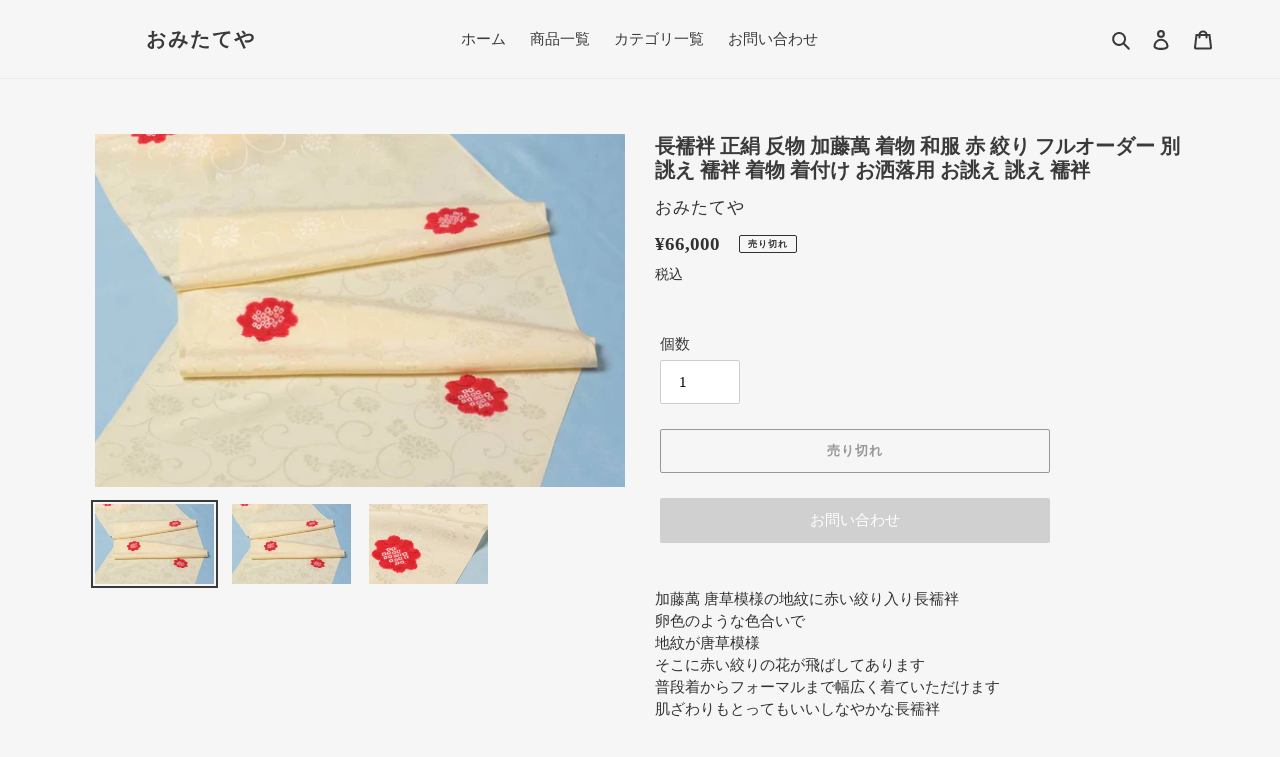

--- FILE ---
content_type: text/html; charset=utf-8
request_url: https://omitateya.shop/products/nn-07
body_size: 29203
content:
<!doctype html>
<html class="no-js" lang="ja">
<head>
  <meta charset="utf-8">
  <meta http-equiv="X-UA-Compatible" content="IE=edge,chrome=1">
  <meta name="viewport" content="width=device-width,initial-scale=1">
  <meta name="theme-color" content="#3a3a3a">
  
  <link rel="preconnect" href="https://cdn.shopify.com" crossorigin>
  <link rel="preconnect" href="https://fonts.shopifycdn.com" crossorigin>
  <link rel="preconnect" href="https://monorail-edge.shopifysvc.com"><link rel="preload" href="//omitateya.shop/cdn/shop/t/1/assets/theme.css?v=93534247839318574411623388097" as="style">
  <link rel="preload" as="font" href="" type="font/woff2" crossorigin>
  <link rel="preload" as="font" href="" type="font/woff2" crossorigin>
  <link rel="preload" as="font" href="" type="font/woff2" crossorigin>
  <link rel="preload" href="//omitateya.shop/cdn/shop/t/1/assets/theme.js?v=140869348110754777901614603588" as="script">
  <link rel="preload" href="//omitateya.shop/cdn/shop/t/1/assets/lazysizes.js?v=63098554868324070131614603586" as="script">
  <link href="//omitateya.shop/cdn/shop/t/1/assets/style.css?v=123112709294441591961635390078" rel="stylesheet" type="text/css" media="all" />
<link rel="canonical" href="https://omitateya.shop/products/nn-07"><link rel="shortcut icon" href="//omitateya.shop/cdn/shop/files/1d33ca3d55fb233b0f0936a51fa5bfea_32x32.png?v=1626145060" type="image/png"><title>長襦袢 正絹 反物 加藤萬 着物 和服 赤 絞り フルオーダー 別誂え 襦袢 着物 着付け お洒落用 お誂え 誂え 襦袢
&ndash; おみたてや</title><meta name="description" content="加藤萬 唐草模様の地紋に赤い絞り入り長襦袢 卵色のような色合いで 地紋が唐草模様 そこに赤い絞りの花が飛ばしてあります 普段着からフォーマルまで幅広く着ていただけます 肌ざわりもとってもいいしなやかな長襦袢 こちらの商品は反物となります。お仕立てをご希望の場合は下記のオプション項目【1】～【4】を必ずご確認ください。※当店で、仕立てをご希望のお客様には、半衿を加藤萬さんの絹交織の商品をつけさせていただきます。（夏物の長襦袢には絽の半衿をつけさせていただきます。） 【1】お仕立てについてご希望のお仕立て方法をお選びいただき、商品と一緒に買い物かごへ入れてください。 無双仕立て(別名：袖無双胴抜)胴の部分は裏地を付けず単衣で、袖の裏地は"><!-- /snippets/social-meta-tags.liquid -->


<meta property="og:site_name" content="おみたてや">
<meta property="og:url" content="https://omitateya.shop/products/nn-07">
<meta property="og:title" content="長襦袢 正絹 反物 加藤萬 着物 和服 赤 絞り フルオーダー 別誂え 襦袢 着物 着付け お洒落用 お誂え 誂え 襦袢">
<meta property="og:type" content="product">
<meta property="og:description" content="加藤萬 唐草模様の地紋に赤い絞り入り長襦袢 卵色のような色合いで 地紋が唐草模様 そこに赤い絞りの花が飛ばしてあります 普段着からフォーマルまで幅広く着ていただけます 肌ざわりもとってもいいしなやかな長襦袢 こちらの商品は反物となります。お仕立てをご希望の場合は下記のオプション項目【1】～【4】を必ずご確認ください。※当店で、仕立てをご希望のお客様には、半衿を加藤萬さんの絹交織の商品をつけさせていただきます。（夏物の長襦袢には絽の半衿をつけさせていただきます。） 【1】お仕立てについてご希望のお仕立て方法をお選びいただき、商品と一緒に買い物かごへ入れてください。 無双仕立て(別名：袖無双胴抜)胴の部分は裏地を付けず単衣で、袖の裏地は"><meta property="og:image" content="http://omitateya.shop/cdn/shop/products/0268_tur9cqa.jpg?v=1623748316">
  <meta property="og:image:secure_url" content="https://omitateya.shop/cdn/shop/products/0268_tur9cqa.jpg?v=1623748316">
  <meta property="og:image:width" content="800">
  <meta property="og:image:height" content="533">
  <meta property="og:price:amount" content="66,000">
  <meta property="og:price:currency" content="JPY">



<meta name="twitter:card" content="summary_large_image">
<meta name="twitter:title" content="長襦袢 正絹 反物 加藤萬 着物 和服 赤 絞り フルオーダー 別誂え 襦袢 着物 着付け お洒落用 お誂え 誂え 襦袢">
<meta name="twitter:description" content="加藤萬 唐草模様の地紋に赤い絞り入り長襦袢 卵色のような色合いで 地紋が唐草模様 そこに赤い絞りの花が飛ばしてあります 普段着からフォーマルまで幅広く着ていただけます 肌ざわりもとってもいいしなやかな長襦袢 こちらの商品は反物となります。お仕立てをご希望の場合は下記のオプション項目【1】～【4】を必ずご確認ください。※当店で、仕立てをご希望のお客様には、半衿を加藤萬さんの絹交織の商品をつけさせていただきます。（夏物の長襦袢には絽の半衿をつけさせていただきます。） 【1】お仕立てについてご希望のお仕立て方法をお選びいただき、商品と一緒に買い物かごへ入れてください。 無双仕立て(別名：袖無双胴抜)胴の部分は裏地を付けず単衣で、袖の裏地は">

  
<style data-shopify>
:root {
    --color-text: #3a3a3a;
    --color-text-rgb: 58, 58, 58;
    --color-body-text: #333232;
    --color-sale-text: #EA0606;
    --color-small-button-text-border: #3a3a3a;
    --color-text-field: #ffffff;
    --color-text-field-text: #000000;
    --color-text-field-text-rgb: 0, 0, 0;

    --color-btn-primary: #3a3a3a;
    --color-btn-primary-darker: #212121;
    --color-btn-primary-text: #ffffff;

    --color-blankstate: rgba(51, 50, 50, 0.35);
    --color-blankstate-border: rgba(51, 50, 50, 0.2);
    --color-blankstate-background: rgba(51, 50, 50, 0.1);

    --color-text-focus:#606060;
    --color-overlay-text-focus:#e6e6e6;
    --color-btn-primary-focus:#606060;
    --color-btn-social-focus:#d2d2d2;
    --color-small-button-text-border-focus:#606060;
    --predictive-search-focus:#e9e9e9;

    --color-body: #f6f6f6;
    --color-bg: #f6f6f6;
    --color-bg-rgb: 246, 246, 246;
    --color-bg-alt: rgba(51, 50, 50, 0.05);
    --color-bg-currency-selector: rgba(51, 50, 50, 0.2);

    --color-overlay-title-text: #ffffff;
    --color-image-overlay: #685858;
    --color-image-overlay-rgb: 104, 88, 88;--opacity-image-overlay: 0.4;--hover-overlay-opacity: 0.8;

    --color-border: #ebebeb;
    --color-border-form: #cccccc;
    --color-border-form-darker: #b3b3b3;

    --svg-select-icon: url(//omitateya.shop/cdn/shop/t/1/assets/ico-select.svg?v=29003672709104678581614603604);
    --slick-img-url: url(//omitateya.shop/cdn/shop/t/1/assets/ajax-loader.gif?v=41356863302472015721614603584);

    --font-weight-body--bold: 700;
    --font-weight-body--bolder: 700;

    --font-stack-header: Helvetica, Arial, sans-serif;
    --font-style-header: normal;
    --font-weight-header: 700;

    --font-stack-body: Helvetica, Arial, sans-serif;
    --font-style-body: normal;
    --font-weight-body: 400;

    --font-size-header: 26;

    --font-size-base: 15;

    --font-h1-desktop: 35;
    --font-h1-mobile: 32;
    --font-h2-desktop: 20;
    --font-h2-mobile: 18;
    --font-h3-mobile: 20;
    --font-h4-desktop: 17;
    --font-h4-mobile: 15;
    --font-h5-desktop: 15;
    --font-h5-mobile: 13;
    --font-h6-desktop: 14;
    --font-h6-mobile: 12;

    --font-mega-title-large-desktop: 65;

    --font-rich-text-large: 17;
    --font-rich-text-small: 13;

    
--color-video-bg: #e9e9e9;

    
    --global-color-image-loader-primary: rgba(58, 58, 58, 0.06);
    --global-color-image-loader-secondary: rgba(58, 58, 58, 0.12);
  }
</style>


  <style>*,::after,::before{box-sizing:border-box}body{margin:0}body,html{background-color:var(--color-body)}body,button{font-size:calc(var(--font-size-base) * 1px);font-family:var(--font-stack-body);font-style:var(--font-style-body);font-weight:var(--font-weight-body);color:var(--color-text);line-height:1.5}body,button{-webkit-font-smoothing:antialiased;-webkit-text-size-adjust:100%}.border-bottom{border-bottom:1px solid var(--color-border)}.btn--link{background-color:transparent;border:0;margin:0;color:var(--color-text);text-align:left}.text-right{text-align:right}.icon{display:inline-block;width:20px;height:20px;vertical-align:middle;fill:currentColor}.icon__fallback-text,.visually-hidden{position:absolute!important;overflow:hidden;clip:rect(0 0 0 0);height:1px;width:1px;margin:-1px;padding:0;border:0}svg.icon:not(.icon--full-color) circle,svg.icon:not(.icon--full-color) ellipse,svg.icon:not(.icon--full-color) g,svg.icon:not(.icon--full-color) line,svg.icon:not(.icon--full-color) path,svg.icon:not(.icon--full-color) polygon,svg.icon:not(.icon--full-color) polyline,svg.icon:not(.icon--full-color) rect,symbol.icon:not(.icon--full-color) circle,symbol.icon:not(.icon--full-color) ellipse,symbol.icon:not(.icon--full-color) g,symbol.icon:not(.icon--full-color) line,symbol.icon:not(.icon--full-color) path,symbol.icon:not(.icon--full-color) polygon,symbol.icon:not(.icon--full-color) polyline,symbol.icon:not(.icon--full-color) rect{fill:inherit;stroke:inherit}li{list-style:none}.list--inline{padding:0;margin:0}.list--inline>li{display:inline-block;margin-bottom:0;vertical-align:middle}a{color:var(--color-text);text-decoration:none}.h1,.h2,h1,h2{margin:0 0 17.5px;font-family:var(--font-stack-header);font-style:var(--font-style-header);font-weight:var(--font-weight-header);line-height:1.2;overflow-wrap:break-word;word-wrap:break-word}.h1 a,.h2 a,h1 a,h2 a{color:inherit;text-decoration:none;font-weight:inherit}.h1,h1{font-size:calc(((var(--font-h1-desktop))/ (var(--font-size-base))) * 1em);text-transform:none;letter-spacing:0}@media only screen and (max-width:749px){.h1,h1{font-size:calc(((var(--font-h1-mobile))/ (var(--font-size-base))) * 1em)}}.h2,h2{font-size:calc(((var(--font-h2-desktop))/ (var(--font-size-base))) * 1em);text-transform:uppercase;letter-spacing:.1em}@media only screen and (max-width:749px){.h2,h2{font-size:calc(((var(--font-h2-mobile))/ (var(--font-size-base))) * 1em)}}p{color:var(--color-body-text);margin:0 0 19.44444px}@media only screen and (max-width:749px){p{font-size:calc(((var(--font-size-base) - 1)/ (var(--font-size-base))) * 1em)}}p:last-child{margin-bottom:0}@media only screen and (max-width:749px){.small--hide{display:none!important}}.grid{list-style:none;margin:0;padding:0;margin-left:-30px}.grid::after{content:'';display:table;clear:both}@media only screen and (max-width:749px){.grid{margin-left:-22px}}.grid::after{content:'';display:table;clear:both}.grid--no-gutters{margin-left:0}.grid--no-gutters .grid__item{padding-left:0}.grid--table{display:table;table-layout:fixed;width:100%}.grid--table>.grid__item{float:none;display:table-cell;vertical-align:middle}.grid__item{float:left;padding-left:30px;width:100%}@media only screen and (max-width:749px){.grid__item{padding-left:22px}}.grid__item[class*="--push"]{position:relative}@media only screen and (min-width:750px){.medium-up--one-quarter{width:25%}.medium-up--push-one-third{width:33.33%}.medium-up--one-half{width:50%}.medium-up--push-one-third{left:33.33%;position:relative}}.site-header{position:relative;background-color:var(--color-body)}@media only screen and (max-width:749px){.site-header{border-bottom:1px solid var(--color-border)}}@media only screen and (min-width:750px){.site-header{padding:0 55px}.site-header.logo--center{padding-top:30px}}.site-header__logo{margin:15px 0}.logo-align--center .site-header__logo{text-align:center;margin:0 auto}@media only screen and (max-width:749px){.logo-align--center .site-header__logo{text-align:left;margin:15px 0}}@media only screen and (max-width:749px){.site-header__logo{padding-left:22px;text-align:left}.site-header__logo img{margin:0}}.site-header__logo-link{display:inline-block;word-break:break-word}@media only screen and (min-width:750px){.logo-align--center .site-header__logo-link{margin:0 auto}}.site-header__logo-image{display:block}@media only screen and (min-width:750px){.site-header__logo-image{margin:0 auto}}.site-header__logo-image img{width:100%}.site-header__logo-image--centered img{margin:0 auto}.site-header__logo img{display:block}.site-header__icons{position:relative;white-space:nowrap}@media only screen and (max-width:749px){.site-header__icons{width:auto;padding-right:13px}.site-header__icons .btn--link,.site-header__icons .site-header__cart{font-size:calc(((var(--font-size-base))/ (var(--font-size-base))) * 1em)}}.site-header__icons-wrapper{position:relative;display:-webkit-flex;display:-ms-flexbox;display:flex;width:100%;-ms-flex-align:center;-webkit-align-items:center;-moz-align-items:center;-ms-align-items:center;-o-align-items:center;align-items:center;-webkit-justify-content:flex-end;-ms-justify-content:flex-end;justify-content:flex-end}.site-header__account,.site-header__cart,.site-header__search{position:relative}.site-header__search.site-header__icon{display:none}@media only screen and (min-width:1400px){.site-header__search.site-header__icon{display:block}}.site-header__search-toggle{display:block}@media only screen and (min-width:750px){.site-header__account,.site-header__cart{padding:10px 11px}}.site-header__cart-title,.site-header__search-title{position:absolute!important;overflow:hidden;clip:rect(0 0 0 0);height:1px;width:1px;margin:-1px;padding:0;border:0;display:block;vertical-align:middle}.site-header__cart-title{margin-right:3px}.site-header__cart-count{display:flex;align-items:center;justify-content:center;position:absolute;right:.4rem;top:.2rem;font-weight:700;background-color:var(--color-btn-primary);color:var(--color-btn-primary-text);border-radius:50%;min-width:1em;height:1em}.site-header__cart-count span{font-family:HelveticaNeue,"Helvetica Neue",Helvetica,Arial,sans-serif;font-size:calc(11em / 16);line-height:1}@media only screen and (max-width:749px){.site-header__cart-count{top:calc(7em / 16);right:0;border-radius:50%;min-width:calc(19em / 16);height:calc(19em / 16)}}@media only screen and (max-width:749px){.site-header__cart-count span{padding:.25em calc(6em / 16);font-size:12px}}.site-header__menu{display:none}@media only screen and (max-width:749px){.site-header__icon{display:inline-block;vertical-align:middle;padding:10px 11px;margin:0}}@media only screen and (min-width:750px){.site-header__icon .icon-search{margin-right:3px}}.announcement-bar{z-index:10;position:relative;text-align:center;border-bottom:1px solid transparent;padding:2px}.announcement-bar__link{display:block}.announcement-bar__message{display:block;padding:11px 22px;font-size:calc(((16)/ (var(--font-size-base))) * 1em);font-weight:var(--font-weight-header)}@media only screen and (min-width:750px){.announcement-bar__message{padding-left:55px;padding-right:55px}}.site-nav{position:relative;padding:0;text-align:center;margin:25px 0}.site-nav a{padding:3px 10px}.site-nav__link{display:block;white-space:nowrap}.site-nav--centered .site-nav__link{padding-top:0}.site-nav__link .icon-chevron-down{width:calc(8em / 16);height:calc(8em / 16);margin-left:.5rem}.site-nav__label{border-bottom:1px solid transparent}.site-nav__link--active .site-nav__label{border-bottom-color:var(--color-text)}.site-nav__link--button{border:none;background-color:transparent;padding:3px 10px}.site-header__mobile-nav{z-index:11;position:relative;/*background-color:var(--color-body)*/}@media only screen and (max-width:749px){.site-header__mobile-nav{display:-webkit-flex;display:-ms-flexbox;display:flex;width:100%;-ms-flex-align:center;-webkit-align-items:center;-moz-align-items:center;-ms-align-items:center;-o-align-items:center;align-items:center}}.mobile-nav--open .icon-close{display:none}.main-content{opacity:0}.main-content .shopify-section{display:none}.main-content .shopify-section:first-child{display:inherit}.critical-hidden{display:none}</style>

  <script>
    window.performance.mark('debut:theme_stylesheet_loaded.start');

    function onLoadStylesheet() {
      performance.mark('debut:theme_stylesheet_loaded.end');
      performance.measure('debut:theme_stylesheet_loaded', 'debut:theme_stylesheet_loaded.start', 'debut:theme_stylesheet_loaded.end');

      var url = "//omitateya.shop/cdn/shop/t/1/assets/theme.css?v=93534247839318574411623388097";
      var link = document.querySelector('link[href="' + url + '"]');
      link.loaded = true;
      link.dispatchEvent(new Event('load'));
    }
  </script>

  <link rel="stylesheet" href="//omitateya.shop/cdn/shop/t/1/assets/theme.css?v=93534247839318574411623388097" type="text/css" media="print" onload="this.media='all';onLoadStylesheet()">

  <style>
    
    
    
    
    
    
  </style>

  <script>
    var theme = {
      breakpoints: {
        medium: 750,
        large: 990,
        widescreen: 1400
      },
      strings: {
        addToCart: "カートに追加する",
        soldOut: "売り切れ",
        unavailable: "お取り扱いできません",
        regularPrice: "通常価格",
        salePrice: "販売価格",
        sale: "セール",
        fromLowestPrice: "[price]から",
        vendor: "販売元",
        showMore: "さらに表示する",
        showLess: "表示を減らす",
        searchFor: "検索する",
        addressError: "住所を調べる際にエラーが発生しました",
        addressNoResults: "その住所は見つかりませんでした",
        addressQueryLimit: "Google APIの使用量の制限を超えました。\u003ca href=\"https:\/\/developers.google.com\/maps\/premium\/usage-limits\"\u003eプレミアムプラン\u003c\/a\u003eへのアップグレードをご検討ください。",
        authError: "あなたのGoogle Mapsのアカウント認証で問題が発生しました。",
        newWindow: "新しいウィンドウで開く",
        external: "外部のウェブサイトに移動します。",
        newWindowExternal: "外部のウェブサイトを新しいウィンドウで開く",
        removeLabel: "[product] を削除する",
        update: "アップデート",
        quantity: "数量",
        discountedTotal: "ディスカウント合計",
        regularTotal: "通常合計",
        priceColumn: "ディスカウントの詳細については価格列を参照してください。",
        quantityMinimumMessage: "数量は1以上でなければなりません",
        cartError: "お客様のカートをアップデートするときにエラーが発生しました。再度お試しください。",
        removedItemMessage: "カートから \u003cspan class=\"cart__removed-product-details\"\u003e([quantity]) 個の[link]\u003c\/span\u003eが消去されました。",
        unitPrice: "単価",
        unitPriceSeparator: "あたり",
        oneCartCount: "1個のアイテム",
        otherCartCount: "[count]個のアイテム",
        quantityLabel: "数量: [count]",
        products: "商品",
        loading: "読み込んでいます",
        number_of_results: "[result_number]\/[results_count]",
        number_of_results_found: "[results_count]件の結果が見つかりました",
        one_result_found: "1件の結果が見つかりました"
      },
      moneyFormat: "¥{{amount_no_decimals}}",
      moneyFormatWithCurrency: "¥{{amount_no_decimals}} JPY",
      settings: {
        predictiveSearchEnabled: true,
        predictiveSearchShowPrice: false,
        predictiveSearchShowVendor: false
      },
      stylesheet: "//omitateya.shop/cdn/shop/t/1/assets/theme.css?v=93534247839318574411623388097"
    }

    document.documentElement.className = document.documentElement.className.replace('no-js', 'js');
  </script><script src="//omitateya.shop/cdn/shop/t/1/assets/theme.js?v=140869348110754777901614603588" defer="defer"></script>
  <script src="//omitateya.shop/cdn/shop/t/1/assets/lazysizes.js?v=63098554868324070131614603586" async="async"></script>

  <script type="text/javascript">
    if (window.MSInputMethodContext && document.documentMode) {
      var scripts = document.getElementsByTagName('script')[0];
      var polyfill = document.createElement("script");
      polyfill.defer = true;
      polyfill.src = "//omitateya.shop/cdn/shop/t/1/assets/ie11CustomProperties.min.js?v=146208399201472936201614603586";

      scripts.parentNode.insertBefore(polyfill, scripts);
    }
  </script>

  <script>window.performance && window.performance.mark && window.performance.mark('shopify.content_for_header.start');</script><meta name="facebook-domain-verification" content="8h2x4trhf2a911fcjjkis5lt6paarv">
<meta name="facebook-domain-verification" content="ctdgahzvjz1a2xf740xobwwkklcno8">
<meta id="shopify-digital-wallet" name="shopify-digital-wallet" content="/54983786648/digital_wallets/dialog">
<link rel="alternate" type="application/json+oembed" href="https://omitateya.shop/products/nn-07.oembed">
<script async="async" src="/checkouts/internal/preloads.js?locale=ja-JP"></script>
<script id="shopify-features" type="application/json">{"accessToken":"376cf873a4b11d4a78dc802ca2d5080a","betas":["rich-media-storefront-analytics"],"domain":"omitateya.shop","predictiveSearch":false,"shopId":54983786648,"locale":"ja"}</script>
<script>var Shopify = Shopify || {};
Shopify.shop = "omitateya.myshopify.com";
Shopify.locale = "ja";
Shopify.currency = {"active":"JPY","rate":"1.0"};
Shopify.country = "JP";
Shopify.theme = {"name":"Debut","id":120300535960,"schema_name":"Debut","schema_version":"17.9.3","theme_store_id":796,"role":"main"};
Shopify.theme.handle = "null";
Shopify.theme.style = {"id":null,"handle":null};
Shopify.cdnHost = "omitateya.shop/cdn";
Shopify.routes = Shopify.routes || {};
Shopify.routes.root = "/";</script>
<script type="module">!function(o){(o.Shopify=o.Shopify||{}).modules=!0}(window);</script>
<script>!function(o){function n(){var o=[];function n(){o.push(Array.prototype.slice.apply(arguments))}return n.q=o,n}var t=o.Shopify=o.Shopify||{};t.loadFeatures=n(),t.autoloadFeatures=n()}(window);</script>
<script id="shop-js-analytics" type="application/json">{"pageType":"product"}</script>
<script defer="defer" async type="module" src="//omitateya.shop/cdn/shopifycloud/shop-js/modules/v2/client.init-shop-cart-sync_DLd17SO6.ja.esm.js"></script>
<script defer="defer" async type="module" src="//omitateya.shop/cdn/shopifycloud/shop-js/modules/v2/chunk.common_Df7BE-Gc.esm.js"></script>
<script type="module">
  await import("//omitateya.shop/cdn/shopifycloud/shop-js/modules/v2/client.init-shop-cart-sync_DLd17SO6.ja.esm.js");
await import("//omitateya.shop/cdn/shopifycloud/shop-js/modules/v2/chunk.common_Df7BE-Gc.esm.js");

  window.Shopify.SignInWithShop?.initShopCartSync?.({"fedCMEnabled":true,"windoidEnabled":true});

</script>
<script>(function() {
  var isLoaded = false;
  function asyncLoad() {
    if (isLoaded) return;
    isLoaded = true;
    var urls = ["\/\/d1liekpayvooaz.cloudfront.net\/apps\/customizery\/customizery.js?shop=omitateya.myshopify.com"];
    for (var i = 0; i < urls.length; i++) {
      var s = document.createElement('script');
      s.type = 'text/javascript';
      s.async = true;
      s.src = urls[i];
      var x = document.getElementsByTagName('script')[0];
      x.parentNode.insertBefore(s, x);
    }
  };
  if(window.attachEvent) {
    window.attachEvent('onload', asyncLoad);
  } else {
    window.addEventListener('load', asyncLoad, false);
  }
})();</script>
<script id="__st">var __st={"a":54983786648,"offset":32400,"reqid":"660b1fd3-5d46-4cb4-b6df-714472874c99-1764669195","pageurl":"omitateya.shop\/products\/nn-07","u":"b35bb1236b4f","p":"product","rtyp":"product","rid":6828763873432};</script>
<script>window.ShopifyPaypalV4VisibilityTracking = true;</script>
<script id="captcha-bootstrap">!function(){'use strict';const t='contact',e='account',n='new_comment',o=[[t,t],['blogs',n],['comments',n],[t,'customer']],c=[[e,'customer_login'],[e,'guest_login'],[e,'recover_customer_password'],[e,'create_customer']],r=t=>t.map((([t,e])=>`form[action*='/${t}']:not([data-nocaptcha='true']) input[name='form_type'][value='${e}']`)).join(','),a=t=>()=>t?[...document.querySelectorAll(t)].map((t=>t.form)):[];function s(){const t=[...o],e=r(t);return a(e)}const i='password',u='form_key',d=['recaptcha-v3-token','g-recaptcha-response','h-captcha-response',i],f=()=>{try{return window.sessionStorage}catch{return}},m='__shopify_v',_=t=>t.elements[u];function p(t,e,n=!1){try{const o=window.sessionStorage,c=JSON.parse(o.getItem(e)),{data:r}=function(t){const{data:e,action:n}=t;return t[m]||n?{data:e,action:n}:{data:t,action:n}}(c);for(const[e,n]of Object.entries(r))t.elements[e]&&(t.elements[e].value=n);n&&o.removeItem(e)}catch(o){console.error('form repopulation failed',{error:o})}}const l='form_type',E='cptcha';function T(t){t.dataset[E]=!0}const w=window,h=w.document,L='Shopify',v='ce_forms',y='captcha';let A=!1;((t,e)=>{const n=(g='f06e6c50-85a8-45c8-87d0-21a2b65856fe',I='https://cdn.shopify.com/shopifycloud/storefront-forms-hcaptcha/ce_storefront_forms_captcha_hcaptcha.v1.5.2.iife.js',D={infoText:'hCaptchaによる保護',privacyText:'プライバシー',termsText:'利用規約'},(t,e,n)=>{const o=w[L][v],c=o.bindForm;if(c)return c(t,g,e,D).then(n);var r;o.q.push([[t,g,e,D],n]),r=I,A||(h.body.append(Object.assign(h.createElement('script'),{id:'captcha-provider',async:!0,src:r})),A=!0)});var g,I,D;w[L]=w[L]||{},w[L][v]=w[L][v]||{},w[L][v].q=[],w[L][y]=w[L][y]||{},w[L][y].protect=function(t,e){n(t,void 0,e),T(t)},Object.freeze(w[L][y]),function(t,e,n,w,h,L){const[v,y,A,g]=function(t,e,n){const i=e?o:[],u=t?c:[],d=[...i,...u],f=r(d),m=r(i),_=r(d.filter((([t,e])=>n.includes(e))));return[a(f),a(m),a(_),s()]}(w,h,L),I=t=>{const e=t.target;return e instanceof HTMLFormElement?e:e&&e.form},D=t=>v().includes(t);t.addEventListener('submit',(t=>{const e=I(t);if(!e)return;const n=D(e)&&!e.dataset.hcaptchaBound&&!e.dataset.recaptchaBound,o=_(e),c=g().includes(e)&&(!o||!o.value);(n||c)&&t.preventDefault(),c&&!n&&(function(t){try{if(!f())return;!function(t){const e=f();if(!e)return;const n=_(t);if(!n)return;const o=n.value;o&&e.removeItem(o)}(t);const e=Array.from(Array(32),(()=>Math.random().toString(36)[2])).join('');!function(t,e){_(t)||t.append(Object.assign(document.createElement('input'),{type:'hidden',name:u})),t.elements[u].value=e}(t,e),function(t,e){const n=f();if(!n)return;const o=[...t.querySelectorAll(`input[type='${i}']`)].map((({name:t})=>t)),c=[...d,...o],r={};for(const[a,s]of new FormData(t).entries())c.includes(a)||(r[a]=s);n.setItem(e,JSON.stringify({[m]:1,action:t.action,data:r}))}(t,e)}catch(e){console.error('failed to persist form',e)}}(e),e.submit())}));const S=(t,e)=>{t&&!t.dataset[E]&&(n(t,e.some((e=>e===t))),T(t))};for(const o of['focusin','change'])t.addEventListener(o,(t=>{const e=I(t);D(e)&&S(e,y())}));const B=e.get('form_key'),M=e.get(l),P=B&&M;t.addEventListener('DOMContentLoaded',(()=>{const t=y();if(P)for(const e of t)e.elements[l].value===M&&p(e,B);[...new Set([...A(),...v().filter((t=>'true'===t.dataset.shopifyCaptcha))])].forEach((e=>S(e,t)))}))}(h,new URLSearchParams(w.location.search),n,t,e,['guest_login'])})(!0,!0)}();</script>
<script integrity="sha256-52AcMU7V7pcBOXWImdc/TAGTFKeNjmkeM1Pvks/DTgc=" data-source-attribution="shopify.loadfeatures" defer="defer" src="//omitateya.shop/cdn/shopifycloud/storefront/assets/storefront/load_feature-81c60534.js" crossorigin="anonymous"></script>
<script data-source-attribution="shopify.dynamic_checkout.dynamic.init">var Shopify=Shopify||{};Shopify.PaymentButton=Shopify.PaymentButton||{isStorefrontPortableWallets:!0,init:function(){window.Shopify.PaymentButton.init=function(){};var t=document.createElement("script");t.src="https://omitateya.shop/cdn/shopifycloud/portable-wallets/latest/portable-wallets.ja.js",t.type="module",document.head.appendChild(t)}};
</script>
<script data-source-attribution="shopify.dynamic_checkout.buyer_consent">
  function portableWalletsHideBuyerConsent(e){var t=document.getElementById("shopify-buyer-consent"),n=document.getElementById("shopify-subscription-policy-button");t&&n&&(t.classList.add("hidden"),t.setAttribute("aria-hidden","true"),n.removeEventListener("click",e))}function portableWalletsShowBuyerConsent(e){var t=document.getElementById("shopify-buyer-consent"),n=document.getElementById("shopify-subscription-policy-button");t&&n&&(t.classList.remove("hidden"),t.removeAttribute("aria-hidden"),n.addEventListener("click",e))}window.Shopify?.PaymentButton&&(window.Shopify.PaymentButton.hideBuyerConsent=portableWalletsHideBuyerConsent,window.Shopify.PaymentButton.showBuyerConsent=portableWalletsShowBuyerConsent);
</script>
<script>
  function portableWalletsCleanup(e){e&&e.src&&console.error("Failed to load portable wallets script "+e.src);var t=document.querySelectorAll("shopify-accelerated-checkout .shopify-payment-button__skeleton, shopify-accelerated-checkout-cart .wallet-cart-button__skeleton"),e=document.getElementById("shopify-buyer-consent");for(let e=0;e<t.length;e++)t[e].remove();e&&e.remove()}function portableWalletsNotLoadedAsModule(e){e instanceof ErrorEvent&&"string"==typeof e.message&&e.message.includes("import.meta")&&"string"==typeof e.filename&&e.filename.includes("portable-wallets")&&(window.removeEventListener("error",portableWalletsNotLoadedAsModule),window.Shopify.PaymentButton.failedToLoad=e,"loading"===document.readyState?document.addEventListener("DOMContentLoaded",window.Shopify.PaymentButton.init):window.Shopify.PaymentButton.init())}window.addEventListener("error",portableWalletsNotLoadedAsModule);
</script>

<script type="module" src="https://omitateya.shop/cdn/shopifycloud/portable-wallets/latest/portable-wallets.ja.js" onError="portableWalletsCleanup(this)" crossorigin="anonymous"></script>
<script nomodule>
  document.addEventListener("DOMContentLoaded", portableWalletsCleanup);
</script>

<link id="shopify-accelerated-checkout-styles" rel="stylesheet" media="screen" href="https://omitateya.shop/cdn/shopifycloud/portable-wallets/latest/accelerated-checkout-backwards-compat.css" crossorigin="anonymous">
<style id="shopify-accelerated-checkout-cart">
        #shopify-buyer-consent {
  margin-top: 1em;
  display: inline-block;
  width: 100%;
}

#shopify-buyer-consent.hidden {
  display: none;
}

#shopify-subscription-policy-button {
  background: none;
  border: none;
  padding: 0;
  text-decoration: underline;
  font-size: inherit;
  cursor: pointer;
}

#shopify-subscription-policy-button::before {
  box-shadow: none;
}

      </style>

<script>window.performance && window.performance.mark && window.performance.mark('shopify.content_for_header.end');</script>

      <style>
          .intl-tel-input .country-list .country-name,.intl-tel-input .country-list .dial-code,.intl-tel-input .country-list .flag-box{vertical-align:middle }.intl-tel-input{position:relative;display:block }.intl-tel-input *{box-sizing:border-box;-moz-box-sizing:border-box }.intl-tel-input .hulk_val_hide{display:none }.intl-tel-input .v-hide{visibility:hidden }.intl-tel-input input,.intl-tel-input input[type=tel],.intl-tel-input input[type=text]{position:relative;z-index:0;margin-top:0!important;margin-bottom:0!important;padding-right:36px;margin-right:0 }.intl-tel-input .flag-container{position:absolute;top:0;bottom:0;right:0;padding:1px }.intl-tel-input .selected-flag{z-index:1;position:relative;width:36px;height:100%;padding:0 0 0 8px }.intl-tel-input .selected-flag .iti-flag{position:absolute;top:0;bottom:0;margin:auto }.intl-tel-input .selected-flag .iti-arrow{position:absolute;top:50%;margin-top:-2px;right:6px;width:0;height:0;border-left:3px solid transparent;border-right:3px solid transparent;border-top:4px solid #555 }.intl-tel-input .selected-flag .iti-arrow.up{border-top:none;border-bottom:4px solid #555 }.intl-tel-input .country-list{position:absolute;z-index:2;list-style:none;text-align:left;padding:0;margin:0 0 0 -1px;box-shadow:1px 1px 4px rgba(0,0,0,.2);background-color:#fff;border:1px solid #CCC;white-space:nowrap;max-height:200px;overflow-y:scroll }.intl-tel-input .country-list .country.highlight,.intl-tel-input.allow-dropdown .flag-container:hover .selected-flag{background-color:rgba(0,0,0,.05) }.intl-tel-input .country-list.dropup{bottom:100%;margin-bottom:-1px }.intl-tel-input .country-list .flag-box{display:inline-block;width:20px }@media (max-width:500px){.intl-tel-input .country-list{white-space:normal }}.intl-tel-input .country-list .divider{padding-bottom:5px;margin-bottom:5px;border-bottom:1px solid #CCC }.intl-tel-input .country-list .country{padding:5px 10px }.intl-tel-input .country-list .country .dial-code{color:#999 }.intl-tel-input .country-list .country-name,.intl-tel-input .country-list .flag-box{margin-right:6px }.intl-tel-input.allow-dropdown input,.intl-tel-input.allow-dropdown input[type=tel],.intl-tel-input.allow-dropdown input[type=text],.intl-tel-input.separate-dial-code input,.intl-tel-input.separate-dial-code input[type=tel],.intl-tel-input.separate-dial-code input[type=text]{padding-right:6px;padding-left:52px;margin-left:0 }.intl-tel-input.allow-dropdown .flag-container,.intl-tel-input.separate-dial-code .flag-container{right:auto;left:0 }.intl-tel-input.allow-dropdown .selected-flag,.intl-tel-input.separate-dial-code .selected-flag{width:46px }.intl-tel-input.allow-dropdown .flag-container:hover{cursor:pointer }.intl-tel-input.allow-dropdown input[disabled]+.flag-container:hover,.intl-tel-input.allow-dropdown input[readonly]+.flag-container:hover{cursor:default }.intl-tel-input.allow-dropdown input[disabled]+.flag-container:hover .selected-flag,.intl-tel-input.allow-dropdown input[readonly]+.flag-container:hover .selected-flag{background-color:transparent }.intl-tel-input.separate-dial-code .selected-flag{background-color:rgba(0,0,0,.05);display:table }.intl-tel-input.separate-dial-code .selected-dial-code{display:table-cell;vertical-align:middle;padding-left:28px }.intl-tel-input.separate-dial-code.iti-sdc-2 input,.intl-tel-input.separate-dial-code.iti-sdc-2 input[type=tel],.intl-tel-input.separate-dial-code.iti-sdc-2 input[type=text]{padding-left:66px }.intl-tel-input.separate-dial-code.iti-sdc-2 .selected-flag{width:60px }.intl-tel-input.separate-dial-code.allow-dropdown.iti-sdc-2 input,.intl-tel-input.separate-dial-code.allow-dropdown.iti-sdc-2 input[type=tel],.intl-tel-input.separate-dial-code.allow-dropdown.iti-sdc-2 input[type=text]{padding-left:76px }.intl-tel-input.separate-dial-code.allow-dropdown.iti-sdc-2 .selected-flag{width:70px }.intl-tel-input.separate-dial-code.iti-sdc-3 input,.intl-tel-input.separate-dial-code.iti-sdc-3 input[type=tel],.intl-tel-input.separate-dial-code.iti-sdc-3 input[type=text]{padding-left:74px }.intl-tel-input.separate-dial-code.iti-sdc-3 .selected-flag{width:68px }.intl-tel-input.separate-dial-code.allow-dropdown.iti-sdc-3 input,.intl-tel-input.separate-dial-code.allow-dropdown.iti-sdc-3 input[type=tel],.intl-tel-input.separate-dial-code.allow-dropdown.iti-sdc-3 input[type=text]{padding-left:84px }.intl-tel-input.separate-dial-code.allow-dropdown.iti-sdc-3 .selected-flag{width:78px }.intl-tel-input.separate-dial-code.iti-sdc-4 input,.intl-tel-input.separate-dial-code.iti-sdc-4 input[type=tel],.intl-tel-input.separate-dial-code.iti-sdc-4 input[type=text]{padding-left:82px }.intl-tel-input.separate-dial-code.iti-sdc-4 .selected-flag{width:76px }.intl-tel-input.separate-dial-code.allow-dropdown.iti-sdc-4 input,.intl-tel-input.separate-dial-code.allow-dropdown.iti-sdc-4 input[type=tel],.intl-tel-input.separate-dial-code.allow-dropdown.iti-sdc-4 input[type=text]{padding-left:92px }.intl-tel-input.separate-dial-code.allow-dropdown.iti-sdc-4 .selected-flag{width:86px }.intl-tel-input.separate-dial-code.iti-sdc-5 input,.intl-tel-input.separate-dial-code.iti-sdc-5 input[type=tel],.intl-tel-input.separate-dial-code.iti-sdc-5 input[type=text]{padding-left:90px }.intl-tel-input.separate-dial-code.iti-sdc-5 .selected-flag{width:84px }.intl-tel-input.separate-dial-code.allow-dropdown.iti-sdc-5 input,.intl-tel-input.separate-dial-code.allow-dropdown.iti-sdc-5 input[type=tel],.intl-tel-input.separate-dial-code.allow-dropdown.iti-sdc-5 input[type=text]{padding-left:100px }.intl-tel-input.separate-dial-code.allow-dropdown.iti-sdc-5 .selected-flag{width:94px }.intl-tel-input.iti-container{position:absolute;top:-1000px;left:-1000px;z-index:1060;padding:1px }.intl-tel-input.iti-container:hover{cursor:pointer }.iti-mobile .intl-tel-input.iti-container{top:30px;bottom:30px;left:30px;right:30px;position:fixed; z-index: 99999;}.iti-mobile .intl-tel-input .country-list{max-height:100%;width:100% }.iti-mobile .intl-tel-input .country-list .country{padding:10px;line-height:1.5em }.iti-flag{width:20px }.iti-flag.be{width:18px }.iti-flag.ch{width:15px }.iti-flag.mc{width:19px }.iti-flag.ac{height:10px;background-position:0 0 }.iti-flag.ad{height:14px;background-position:-22px 0 }.iti-flag.ae{height:10px;background-position:-44px 0 }.iti-flag.af{height:14px;background-position:-66px 0 }.iti-flag.ag{height:14px;background-position:-88px 0 }.iti-flag.ai{height:10px;background-position:-110px 0 }.iti-flag.al{height:15px;background-position:-132px 0 }.iti-flag.am{height:10px;background-position:-154px 0 }.iti-flag.ao{height:14px;background-position:-176px 0 }.iti-flag.aq{height:14px;background-position:-198px 0 }.iti-flag.ar{height:13px;background-position:-220px 0 }.iti-flag.as{height:10px;background-position:-242px 0 }.iti-flag.at{height:14px;background-position:-264px 0 }.iti-flag.au{height:10px;background-position:-286px 0 }.iti-flag.aw{height:14px;background-position:-308px 0 }.iti-flag.ax{height:13px;background-position:-330px 0 }.iti-flag.az{height:10px;background-position:-352px 0 }.iti-flag.ba{height:10px;background-position:-374px 0 }.iti-flag.bb{height:14px;background-position:-396px 0 }.iti-flag.bd{height:12px;background-position:-418px 0 }.iti-flag.be{height:15px;background-position:-440px 0 }.iti-flag.bf{height:14px;background-position:-460px 0 }.iti-flag.bg{height:12px;background-position:-482px 0 }.iti-flag.bh{height:12px;background-position:-504px 0 }.iti-flag.bi{height:12px;background-position:-526px 0 }.iti-flag.bj{height:14px;background-position:-548px 0 }.iti-flag.bl{height:14px;background-position:-570px 0 }.iti-flag.bm{height:10px;background-position:-592px 0 }.iti-flag.bn{height:10px;background-position:-614px 0 }.iti-flag.bo{height:14px;background-position:-636px 0 }.iti-flag.bq{height:14px;background-position:-658px 0 }.iti-flag.br{height:14px;background-position:-680px 0 }.iti-flag.bs{height:10px;background-position:-702px 0 }.iti-flag.bt{height:14px;background-position:-724px 0 }.iti-flag.bv{height:15px;background-position:-746px 0 }.iti-flag.bw{height:14px;background-position:-768px 0 }.iti-flag.by{height:10px;background-position:-790px 0 }.iti-flag.bz{height:14px;background-position:-812px 0 }.iti-flag.ca{height:10px;background-position:-834px 0 }.iti-flag.cc{height:10px;background-position:-856px 0 }.iti-flag.cd{height:15px;background-position:-878px 0 }.iti-flag.cf{height:14px;background-position:-900px 0 }.iti-flag.cg{height:14px;background-position:-922px 0 }.iti-flag.ch{height:15px;background-position:-944px 0 }.iti-flag.ci{height:14px;background-position:-961px 0 }.iti-flag.ck{height:10px;background-position:-983px 0 }.iti-flag.cl{height:14px;background-position:-1005px 0 }.iti-flag.cm{height:14px;background-position:-1027px 0 }.iti-flag.cn{height:14px;background-position:-1049px 0 }.iti-flag.co{height:14px;background-position:-1071px 0 }.iti-flag.cp{height:14px;background-position:-1093px 0 }.iti-flag.cr{height:12px;background-position:-1115px 0 }.iti-flag.cu{height:10px;background-position:-1137px 0 }.iti-flag.cv{height:12px;background-position:-1159px 0 }.iti-flag.cw{height:14px;background-position:-1181px 0 }.iti-flag.cx{height:10px;background-position:-1203px 0 }.iti-flag.cy{height:14px;background-position:-1225px 0 }.iti-flag.cz{height:14px;background-position:-1247px 0 }.iti-flag.de{height:12px;background-position:-1269px 0 }.iti-flag.dg{height:10px;background-position:-1291px 0 }.iti-flag.dj{height:14px;background-position:-1313px 0 }.iti-flag.dk{height:15px;background-position:-1335px 0 }.iti-flag.dm{height:10px;background-position:-1357px 0 }.iti-flag.do{height:14px;background-position:-1379px 0 }.iti-flag.dz{height:14px;background-position:-1401px 0 }.iti-flag.ea{height:14px;background-position:-1423px 0 }.iti-flag.ec{height:14px;background-position:-1445px 0 }.iti-flag.ee{height:13px;background-position:-1467px 0 }.iti-flag.eg{height:14px;background-position:-1489px 0 }.iti-flag.eh{height:10px;background-position:-1511px 0 }.iti-flag.er{height:10px;background-position:-1533px 0 }.iti-flag.es{height:14px;background-position:-1555px 0 }.iti-flag.et{height:10px;background-position:-1577px 0 }.iti-flag.eu{height:14px;background-position:-1599px 0 }.iti-flag.fi{height:12px;background-position:-1621px 0 }.iti-flag.fj{height:10px;background-position:-1643px 0 }.iti-flag.fk{height:10px;background-position:-1665px 0 }.iti-flag.fm{height:11px;background-position:-1687px 0 }.iti-flag.fo{height:15px;background-position:-1709px 0 }.iti-flag.fr{height:14px;background-position:-1731px 0 }.iti-flag.ga{height:15px;background-position:-1753px 0 }.iti-flag.gb{height:10px;background-position:-1775px 0 }.iti-flag.gd{height:12px;background-position:-1797px 0 }.iti-flag.ge{height:14px;background-position:-1819px 0 }.iti-flag.gf{height:14px;background-position:-1841px 0 }.iti-flag.gg{height:14px;background-position:-1863px 0 }.iti-flag.gh{height:14px;background-position:-1885px 0 }.iti-flag.gi{height:10px;background-position:-1907px 0 }.iti-flag.gl{height:14px;background-position:-1929px 0 }.iti-flag.gm{height:14px;background-position:-1951px 0 }.iti-flag.gn{height:14px;background-position:-1973px 0 }.iti-flag.gp{height:14px;background-position:-1995px 0 }.iti-flag.gq{height:14px;background-position:-2017px 0 }.iti-flag.gr{height:14px;background-position:-2039px 0 }.iti-flag.gs{height:10px;background-position:-2061px 0 }.iti-flag.gt{height:13px;background-position:-2083px 0 }.iti-flag.gu{height:11px;background-position:-2105px 0 }.iti-flag.gw{height:10px;background-position:-2127px 0 }.iti-flag.gy{height:12px;background-position:-2149px 0 }.iti-flag.hk{height:14px;background-position:-2171px 0 }.iti-flag.hm{height:10px;background-position:-2193px 0 }.iti-flag.hn{height:10px;background-position:-2215px 0 }.iti-flag.hr{height:10px;background-position:-2237px 0 }.iti-flag.ht{height:12px;background-position:-2259px 0 }.iti-flag.hu{height:10px;background-position:-2281px 0 }.iti-flag.ic{height:14px;background-position:-2303px 0 }.iti-flag.id{height:14px;background-position:-2325px 0 }.iti-flag.ie{height:10px;background-position:-2347px 0 }.iti-flag.il{height:15px;background-position:-2369px 0 }.iti-flag.im{height:10px;background-position:-2391px 0 }.iti-flag.in{height:14px;background-position:-2413px 0 }.iti-flag.io{height:10px;background-position:-2435px 0 }.iti-flag.iq{height:14px;background-position:-2457px 0 }.iti-flag.ir{height:12px;background-position:-2479px 0 }.iti-flag.is{height:15px;background-position:-2501px 0 }.iti-flag.it{height:14px;background-position:-2523px 0 }.iti-flag.je{height:12px;background-position:-2545px 0 }.iti-flag.jm{height:10px;background-position:-2567px 0 }.iti-flag.jo{height:10px;background-position:-2589px 0 }.iti-flag.jp{height:14px;background-position:-2611px 0 }.iti-flag.ke{height:14px;background-position:-2633px 0 }.iti-flag.kg{height:12px;background-position:-2655px 0 }.iti-flag.kh{height:13px;background-position:-2677px 0 }.iti-flag.ki{height:10px;background-position:-2699px 0 }.iti-flag.km{height:12px;background-position:-2721px 0 }.iti-flag.kn{height:14px;background-position:-2743px 0 }.iti-flag.kp{height:10px;background-position:-2765px 0 }.iti-flag.kr{height:14px;background-position:-2787px 0 }.iti-flag.kw{height:10px;background-position:-2809px 0 }.iti-flag.ky{height:10px;background-position:-2831px 0 }.iti-flag.kz{height:10px;background-position:-2853px 0 }.iti-flag.la{height:14px;background-position:-2875px 0 }.iti-flag.lb{height:14px;background-position:-2897px 0 }.iti-flag.lc{height:10px;background-position:-2919px 0 }.iti-flag.li{height:12px;background-position:-2941px 0 }.iti-flag.lk{height:10px;background-position:-2963px 0 }.iti-flag.lr{height:11px;background-position:-2985px 0 }.iti-flag.ls{height:14px;background-position:-3007px 0 }.iti-flag.lt{height:12px;background-position:-3029px 0 }.iti-flag.lu{height:12px;background-position:-3051px 0 }.iti-flag.lv{height:10px;background-position:-3073px 0 }.iti-flag.ly{height:10px;background-position:-3095px 0 }.iti-flag.ma{height:14px;background-position:-3117px 0 }.iti-flag.mc{height:15px;background-position:-3139px 0 }.iti-flag.md{height:10px;background-position:-3160px 0 }.iti-flag.me{height:10px;background-position:-3182px 0 }.iti-flag.mf{height:14px;background-position:-3204px 0 }.iti-flag.mg{height:14px;background-position:-3226px 0 }.iti-flag.mh{height:11px;background-position:-3248px 0 }.iti-flag.mk{height:10px;background-position:-3270px 0 }.iti-flag.ml{height:14px;background-position:-3292px 0 }.iti-flag.mm{height:14px;background-position:-3314px 0 }.iti-flag.mn{height:10px;background-position:-3336px 0 }.iti-flag.mo{height:14px;background-position:-3358px 0 }.iti-flag.mp{height:10px;background-position:-3380px 0 }.iti-flag.mq{height:14px;background-position:-3402px 0 }.iti-flag.mr{height:14px;background-position:-3424px 0 }.iti-flag.ms{height:10px;background-position:-3446px 0 }.iti-flag.mt{height:14px;background-position:-3468px 0 }.iti-flag.mu{height:14px;background-position:-3490px 0 }.iti-flag.mv{height:14px;background-position:-3512px 0 }.iti-flag.mw{height:14px;background-position:-3534px 0 }.iti-flag.mx{height:12px;background-position:-3556px 0 }.iti-flag.my{height:10px;background-position:-3578px 0 }.iti-flag.mz{height:14px;background-position:-3600px 0 }.iti-flag.na{height:14px;background-position:-3622px 0 }.iti-flag.nc{height:10px;background-position:-3644px 0 }.iti-flag.ne{width:18px;height:15px;background-position:-3666px 0 }.iti-flag.nf{height:10px;background-position:-3686px 0 }.iti-flag.ng{height:10px;background-position:-3708px 0 }.iti-flag.ni{height:12px;background-position:-3730px 0 }.iti-flag.nl{height:14px;background-position:-3752px 0 }.iti-flag.no{height:15px;background-position:-3774px 0 }.iti-flag.np{width:13px;height:15px;background-position:-3796px 0 }.iti-flag.nr{height:10px;background-position:-3811px 0 }.iti-flag.nu{height:10px;background-position:-3833px 0 }.iti-flag.nz{height:10px;background-position:-3855px 0 }.iti-flag.om{height:10px;background-position:-3877px 0 }.iti-flag.pa{height:14px;background-position:-3899px 0 }.iti-flag.pe{height:14px;background-position:-3921px 0 }.iti-flag.pf{height:14px;background-position:-3943px 0 }.iti-flag.pg{height:15px;background-position:-3965px 0 }.iti-flag.ph{height:10px;background-position:-3987px 0 }.iti-flag.pk{height:14px;background-position:-4009px 0 }.iti-flag.pl{height:13px;background-position:-4031px 0 }.iti-flag.pm{height:14px;background-position:-4053px 0 }.iti-flag.pn{height:10px;background-position:-4075px 0 }.iti-flag.pr{height:14px;background-position:-4097px 0 }.iti-flag.ps{height:10px;background-position:-4119px 0 }.iti-flag.pt{height:14px;background-position:-4141px 0 }.iti-flag.pw{height:13px;background-position:-4163px 0 }.iti-flag.py{height:11px;background-position:-4185px 0 }.iti-flag.qa{height:8px;background-position:-4207px 0 }.iti-flag.re{height:14px;background-position:-4229px 0 }.iti-flag.ro{height:14px;background-position:-4251px 0 }.iti-flag.rs{height:14px;background-position:-4273px 0 }.iti-flag.ru{height:14px;background-position:-4295px 0 }.iti-flag.rw{height:14px;background-position:-4317px 0 }.iti-flag.sa{height:14px;background-position:-4339px 0 }.iti-flag.sb{height:10px;background-position:-4361px 0 }.iti-flag.sc{height:10px;background-position:-4383px 0 }.iti-flag.sd{height:10px;background-position:-4405px 0 }.iti-flag.se{height:13px;background-position:-4427px 0 }.iti-flag.sg{height:14px;background-position:-4449px 0 }.iti-flag.sh{height:10px;background-position:-4471px 0 }.iti-flag.si{height:10px;background-position:-4493px 0 }.iti-flag.sj{height:15px;background-position:-4515px 0 }.iti-flag.sk{height:14px;background-position:-4537px 0 }.iti-flag.sl{height:14px;background-position:-4559px 0 }.iti-flag.sm{height:15px;background-position:-4581px 0 }.iti-flag.sn{height:14px;background-position:-4603px 0 }.iti-flag.so{height:14px;background-position:-4625px 0 }.iti-flag.sr{height:14px;background-position:-4647px 0 }.iti-flag.ss{height:10px;background-position:-4669px 0 }.iti-flag.st{height:10px;background-position:-4691px 0 }.iti-flag.sv{height:12px;background-position:-4713px 0 }.iti-flag.sx{height:14px;background-position:-4735px 0 }.iti-flag.sy{height:14px;background-position:-4757px 0 }.iti-flag.sz{height:14px;background-position:-4779px 0 }.iti-flag.ta{height:10px;background-position:-4801px 0 }.iti-flag.tc{height:10px;background-position:-4823px 0 }.iti-flag.td{height:14px;background-position:-4845px 0 }.iti-flag.tf{height:14px;background-position:-4867px 0 }.iti-flag.tg{height:13px;background-position:-4889px 0 }.iti-flag.th{height:14px;background-position:-4911px 0 }.iti-flag.tj{height:10px;background-position:-4933px 0 }.iti-flag.tk{height:10px;background-position:-4955px 0 }.iti-flag.tl{height:10px;background-position:-4977px 0 }.iti-flag.tm{height:14px;background-position:-4999px 0 }.iti-flag.tn{height:14px;background-position:-5021px 0 }.iti-flag.to{height:10px;background-position:-5043px 0 }.iti-flag.tr{height:14px;background-position:-5065px 0 }.iti-flag.tt{height:12px;background-position:-5087px 0 }.iti-flag.tv{height:10px;background-position:-5109px 0 }.iti-flag.tw{height:14px;background-position:-5131px 0 }.iti-flag.tz{height:14px;background-position:-5153px 0 }.iti-flag.ua{height:14px;background-position:-5175px 0 }.iti-flag.ug{height:14px;background-position:-5197px 0 }.iti-flag.um{height:11px;background-position:-5219px 0 }.iti-flag.un{height:14px;background-position:-5241px 0 }.iti-flag.us{height:11px;background-position:-5263px 0 }.iti-flag.uy{height:14px;background-position:-5285px 0 }.iti-flag.uz{height:10px;background-position:-5307px 0 }.iti-flag.va{width:15px;height:15px;background-position:-5329px 0 }.iti-flag.vc{height:14px;background-position:-5346px 0 }.iti-flag.ve{height:14px;background-position:-5368px 0 }.iti-flag.vg{height:10px;background-position:-5390px 0 }.iti-flag.vi{height:14px;background-position:-5412px 0 }.iti-flag.vn{height:14px;background-position:-5434px 0  }.iti-flag.vu{height:12px;background-position:-5456px 0 }.iti-flag.wf{height:14px;background-position:-5478px 0 }.iti-flag.ws{height:10px;background-position:-5500px 0 }.iti-flag.xk{height:15px;background-position:-5522px 0 }.iti-flag.ye{height:14px;background-position:-5544px 0 }.iti-flag.yt{height:14px;background-position:-5566px 0 }.iti-flag.za{height:14px;background-position:-5588px 0 }.iti-flag.zm{height:14px;background-position:-5610px 0 }.iti-flag.zw{height:10px;background-position:-5632px 0 }.iti-flag{height:15px;box-shadow:0 0 1px 0 #888;background-image:url(https://productoption.hulkapps.com/images/flags.png);background-repeat:no-repeat;background-color:#DBDBDB;background-position:20px 0 }@media (-webkit-min-device-pixel-ratio:2),(min-resolution:192dpi){.iti-flag{background-size:5652px 15px;background-image:url(https://productoption.hulkapps.com/images/flags@2x.png) }}.iti-flag.np{background-color:transparent }.cart-property .property_name{font-weight:400;padding-right:0;min-width:auto;width:auto }.input_file+label{cursor:pointer;padding:3px 10px;width:auto;text-align:center;margin:0;background:#f4f8fb;border:1px solid #dbe1e8 }#error-msg,.hulkapps_with_discount{color:red }.discount_error{border-color:red }.edit_form input,.edit_form select,.edit_form textarea{min-height:44px!important }.hulkapps_summary{font-size:14px;display:block;color:red; }.hulkapps-summary-line-discount-code{margin:10px 0;display:block }.actual_price{text-decoration:line-through }input.error{border:1px solid #FF7C7C }#valid-msg{color:#00C900 }.edit_cart_option{margin-top:10px!important;display:none;cursor: pointer;border: 1px solid transparent;border-radius: 2px;color: #fff;font-weight: 600;text-transform: uppercase;letter-spacing: 0.08em;font-size: 14px;padding: 8px 15px;}.hulkapps_discount_hide{margin-top:10px;display:flex!important;align-items:center;justify-content:flex-end }.hulkapps_discount_code{width:auto !important;margin:0 12px 0 0 !important;}.discount_code_box{display:none;margin-bottom:10px;text-align:right }@media screen and (max-width:480px){.hulkapps_discount_code{width:100% }.hulkapps_option_name,.hulkapps_option_value{display:block!important }.hulkapp_close,.hulkapp_save{margin-bottom:8px }}@media screen and (max-width:991px){.hulkapps_option_name,.hulkapps_option_value{display:block!important;width:100%!important;max-width:100%!important }.hulkapps_discount_button{height:40px }}body.body_fixed{overflow:hidden;}select.hulkapps_dd{padding-right:30px!important }.cb_render .hulkapps_option_value label{display:flex!important;align-items:center }.dd_multi_render select{padding-right:5px!important;min-height:80px!important }.hulkapps-tooltip{position:relative;display:inline-block;cursor:pointer;vertical-align:middle }.hulkapps-tooltip img{display:block;}.hulkapps-tooltip .hulkapps-tooltip-inner{position:absolute;bottom:calc(100% + 5px);background:#000;left:-8px;color:#fff;box-shadow:0 6px 30px rgba(0,0,0,.08);opacity:0;visibility:hidden;transition:all ease-in-out .5s;border-radius:5px;font-size:13px;text-align:center;z-index:999;white-space:nowrap;padding: 7px;}.hulkapps-tooltip:hover .hulkapps-tooltip-inner{opacity:1;visibility:visible }.hulkapps-tooltip .hulkapps-tooltip-inner:after{content:"";position:absolute;top:100%;left:11px;border-width:5px;border-style:solid;border-color:#000 transparent transparent transparent;}.hulkapps-tooltip.bottom .hulkapps-tooltip-inner{bottom:auto;top:calc(100% + 5px);padding:0 }.hulkapps-tooltip.bottom .hulkapps-tooltip-inner:after{bottom:100%;top:auto;border-color:transparent transparent #000 }.hulkapps-tooltip .hulkapps-tooltip-inner.swatch-tooltip{left: 1px;}.hulkapps-tooltip .hulkapps-tooltip-inner.swatch-tooltip p{margin:0 0 5px;color:#fff;white-space:normal; }.hulkapps-tooltip .hulkapps-tooltip-inner.swatch-tooltip img{max-width:100% }.hulkapps-tooltip .hulkapps-tooltip-inner.swatch-tooltip img.circle{border-radius:50% }.hulkapps-tooltip .hulkapps-tooltip-inner.multiswatch-tooltip{left: 1px;}.hulkapps-tooltip .hulkapps-tooltip-inner.multiswatch-tooltip p{margin:0 0 5px;color:#fff;white-space:normal; }.hulkapps-tooltip .hulkapps-tooltip-inner.multiswatch-tooltip img{max-width:100% }.hulkapps-tooltip .hulkapps-tooltip-inner.multiswatch-tooltip img.circle{border-radius:50% }.hulkapp_save,button.hulkapp_close,.hulkapps_discount_button{cursor: pointer;border-radius: 2px;font-weight: 600;text-transform: none;letter-spacing: 0.08em;font-size: 14px;padding: 8px 15px;}.hulkapps-cart-original-total{display:block;} .discount-tag{ background: #ebebeb; padding: 5px 10px; border-radius: 5px; display: inline-block; margin-right: 30px; color: #000000;} .discount-tag .close-ajax-tag{ position: relative; width:15px; height:15px; display:inline-block; margin-left:5px; vertical-align:middle; cursor:pointer; } .discount-tag .close-ajax-tag:after, .discount-tag .close-ajax-tag:before{ content:; position:absolute; top:50%; left:50%; transform:translate(-50%, -50%) rotate(45deg); width:2px; height:10px; background-color:#3d3d3d; } .discount-tag .close-ajax-tag:before{ width:10px; height:2px; } .hulkapps_discount_code{max-width: 50%;} .discount-tag{ background: #ebebeb; padding: 5px 10px; border-radius: 5px; display: inline-block; margin-right: 30px; } .discount-tag .close-tag{ position: relative; width:15px; height:15px; display:inline-block; margin-left:5px; vertical-align:middle; cursor:pointer; } .discount-tag .close-tag:after, .discount-tag .close-tag:before{ content:''; position:absolute; top:50%; left:50%; transform:translate(-50%, -50%) rotate(45deg); width:2px; height:10px; background-color:#3d3d3d; } .discount-tag .close-tag:before{ width:10px; height:2px; } .after_discount_price{ font-weight: bold; } .final-total{ font-weight: normal; margin-right: 30px; }@media screen and (max-width:991px){body.body_fixed{position:fixed;top:0;right:0;left:0;bottom:0}} @media only screen and (max-width: 749px){ .hulkapps_swatch_option{ margin-bottom: 10px !important; }} @media (max-width: 767px){ #hulkapp_popupOverlay { padding-top: 10px !important; }.hulkapps_discount_code { width: 100% !important; }}.hulkapps-volumes{display:block;width:100%;} 
      </style>
      <script>
        
          window.hulkapps = {
            shop_slug: "omitateya",
            store_id: "omitateya.myshopify.com",
            money_format: "¥{{amount_no_decimals}}",
            cart: null,
            product: null,
            product_collections: null,
            product_variants: null,
            is_volume_discount: null,
            product_id: null,
            page_type: null,
            po_url: "https://productoption.hulkapps.com",
            vd_url: "https://volumediscount.hulkapps.com",
            customer: null
          }
          
            

            
              window.hulkapps.page_type = "product"
              window.hulkapps.product_id = "6828763873432";
              window.hulkapps.product = {"id":6828763873432,"title":"長襦袢 正絹 反物 加藤萬 着物 和服 赤 絞り フルオーダー 別誂え 襦袢 着物 着付け お洒落用 お誂え 誂え 襦袢","handle":"nn-07","description":"加藤萬 唐草模様の地紋に赤い絞り入り長襦袢\u003cbr\u003e\n 卵色のような色合いで\u003cbr\u003e\n 地紋が唐草模様\u003cbr\u003e\n そこに赤い絞りの花が飛ばしてあります\u003cbr\u003e\n 普段着からフォーマルまで幅広く着ていただけます\u003cbr\u003e\n 肌ざわりもとってもいいしなやかな長襦袢\n \n \u003cbr\u003e\u003cbr\u003e\n \u003cimg src=\"https:\/\/www.rakuten.ne.jp\/gold\/omitateya\/ecappli\/images\/oshitate_h1.png\" width=\"510\"\u003e\n \u003ctable width=\"510\" bgcolor=\"#FFF9E2\" cellpadding=\"20\"\u003e\n \u003ctr\u003e\n \u003ctd colspan=\"2\"\u003eこちらの商品は反物となります。お仕立てをご希望の場合は下記のオプション項目【1】～【4】を必ずご確認ください。\u003cbr\u003e※当店で、仕立てをご希望のお客様には、半衿を加藤萬さんの絹交織の商品をつけさせていただきます。（夏物の長襦袢には絽の半衿をつけさせていただきます。）\u003c\/td\u003e\n \u003c\/tr\u003e\n \u003ctr\u003e\n \u003ctd colspan=\"2\"\u003e\n \u003cb\u003e【1】お仕立てについて\u003c\/b\u003e\u003cbr\u003eご希望のお仕立て方法をお選びいただき、商品と一緒に買い物かごへ入れてください。\n \n \u003ctable width=\"100%\" cellpadding=\"5\" bgcolor=\"#FFF9E2\"\u003e\n \u003ctr\u003e\n \u003ctd width=\"50%\"\u003e\n\u003ca href=\"https:\/\/omitateya.myshopify.com\/products\/ositate-n-01\/\"\u003e\u003cimg src=\"https:\/\/image.rakuten.co.jp\/omitateya\/cabinet\/op\/0751_igsoael.jpg\" width=\"100%\"\u003e\u003cbr\u003e無双仕立て(別名：袖無双胴抜)\u003c\/a\u003e\u003cbr\u003e胴の部分は裏地を付けず単衣で、袖の裏地は袷仕立と同じように表地と同じ生地を付けて（無双）仕立てます。\u003cbr\u003e※袖が無双仕立で胴が単衣仕立になります。\u003cbr\u003e※当店は国内手縫いになります。\u003c\/td\u003e\n \u003ctd width=\"50%\"\u003e\u003c\/td\u003e\n \u003c\/tr\u003e\n \u003ctr\u003e\n \u003ctd colspan=\"2\"\u003e\u003cb\u003e▼追加オプションをお選びください\u003c\/b\u003e\u003c\/td\u003e\n \u003c\/tr\u003e\n \u003ctr\u003e\n \u003ctd width=\"50%\"\u003e\u003ca href=\"https:\/\/omitateya.myshopify.com\/products\/ositate-n-04\/\"\u003e\u003cimg src=\"https:\/\/image.rakuten.co.jp\/omitateya\/cabinet\/op\/0770_3edty1z.jpg\" width=\"100%\"\u003e\u003cbr\u003e居敷当\u003c\/a\u003e\u003c\/td\u003e\n \u003ctd width=\"50%\"\u003e\u003ca href=\"https:\/\/omitateya.myshopify.com\/products\/wa-16-2\/\"\u003e\u003cimg src=\"https:\/\/image.rakuten.co.jp\/omitateya\/cabinet\/kitukekomono\/wa-16-2.jpg\" width=\"100%\"\u003e\u003cbr\u003e衣文抜き\u003c\/a\u003e\u003c\/td\u003e\n \u003c\/tr\u003e\n \u003c\/table\u003e\n \n \u003c\/td\u003e\n \u003c\/tr\u003e\n \u003ctr\u003e\n \u003ctd colspan=\"2\"\u003e\n\u003cb\u003e【2】寸法について\u003c\/b\u003e\u003cbr\u003eご注文後に当店より寸法を記入していただくメールをお送りいたしますのでご返信ください。ご返信をいただいて、お仕立ての寸法が明確になってからお仕立て作業に入ります。\u003c\/td\u003e\n \u003c\/tr\u003e\n \u003ctr\u003e\n \u003ctd colspan=\"2\"\u003e\n \u003cb\u003e【3】お急ぎ仕立てについて\u003c\/b\u003e\u003cbr\u003e通常のお仕立ては、寸法の打ち合わせが済みまして、仕立て屋さんにお出しして、約一か月から二か月前後かかります。お急ぎ仕立てをご希望の場合はこちらのページをご一緒にお買い物かごへ入れてください。\n \n \u003ctable width=\"100%\" cellpadding=\"5\" bgcolor=\"#FFF9E2\"\u003e\n \u003ctr\u003e\n \u003ctd width=\"50%\"\u003e\u003ca href=\"https:\/\/omitateya.myshopify.com\/products\/ositate-op-01\/\"\u003e\u003cimg src=\"https:\/\/image.rakuten.co.jp\/omitateya\/cabinet\/op\/0768_gocikpy.jpg\" width=\"100%\"\u003e\u003c\/a\u003e\u003c\/td\u003e\n \u003ctd width=\"50%\"\u003e \u003c\/td\u003e\n \u003c\/tr\u003e\n \u003c\/table\u003e\n \n \u003c\/td\u003e\n \u003c\/tr\u003e\n \u003ctr\u003e\n \u003ctd colspan=\"2\"\u003e※通常は約一か月から二か月前後ですが、こちらの、【お急ぎ仕立て】をご利用いただきましたら、寸法の打ち合わせが済みまして、仕立て屋さんにお出しして、約一か月になります。\n また、希望があれば、なるべくお客様の希望のお日にちに仕立て上がるようにいたしますのでご相談ください。\u003c\/td\u003e\n \u003c\/tr\u003e\n \u003ctr\u003e\n \u003ctd colspan=\"2\"\u003e\n\u003cb\u003e【4】ご注意事項\u003c\/b\u003e\u003cbr\u003e※モニターの発色具合によって実際のものと色が異なる場合がございます。\u003cbr\u003e\n ※仕立てに出した商品や、仕立て上がった商品は、返品、返金、交換などは一切お受けできませんのでご理解くださいませ。\u003cbr\u003e\n ※お盆やゴールデンウイークやお正月などの連休がございますと、仕立てやさんもお休みに入りますので、仕立てが遅くなる場合がございます。ご理解ください。\u003cbr\u003e\n ※お客様一人一人の手元に届くまで丁寧に対応してまいります。\u003c\/td\u003e\n \u003c\/tr\u003e\n \u003c\/table\u003e","published_at":"2021-06-15T18:11:51+09:00","created_at":"2021-06-15T18:11:56+09:00","vendor":"おみたてや","type":"nn-07","tags":["長襦袢"],"price":6600000,"price_min":6600000,"price_max":6600000,"available":false,"price_varies":false,"compare_at_price":null,"compare_at_price_min":0,"compare_at_price_max":0,"compare_at_price_varies":false,"variants":[{"id":40257823572120,"title":"Default Title","option1":"Default Title","option2":null,"option3":null,"sku":"nn-07","requires_shipping":true,"taxable":true,"featured_image":null,"available":false,"name":"長襦袢 正絹 反物 加藤萬 着物 和服 赤 絞り フルオーダー 別誂え 襦袢 着物 着付け お洒落用 お誂え 誂え 襦袢","public_title":null,"options":["Default Title"],"price":6600000,"weight":0,"compare_at_price":null,"inventory_management":"shopify","barcode":null,"requires_selling_plan":false,"selling_plan_allocations":[]}],"images":["\/\/omitateya.shop\/cdn\/shop\/products\/0268_tur9cqa.jpg?v=1623748316","\/\/omitateya.shop\/cdn\/shop\/products\/0268_1_ujwilax.jpg?v=1623748316","\/\/omitateya.shop\/cdn\/shop\/products\/0268_2_5jxiivr.jpg?v=1623748316"],"featured_image":"\/\/omitateya.shop\/cdn\/shop\/products\/0268_tur9cqa.jpg?v=1623748316","options":["Title"],"media":[{"alt":null,"id":23252121059480,"position":1,"preview_image":{"aspect_ratio":1.501,"height":533,"width":800,"src":"\/\/omitateya.shop\/cdn\/shop\/products\/0268_tur9cqa.jpg?v=1623748316"},"aspect_ratio":1.501,"height":533,"media_type":"image","src":"\/\/omitateya.shop\/cdn\/shop\/products\/0268_tur9cqa.jpg?v=1623748316","width":800},{"alt":null,"id":23252121092248,"position":2,"preview_image":{"aspect_ratio":1.501,"height":533,"width":800,"src":"\/\/omitateya.shop\/cdn\/shop\/products\/0268_1_ujwilax.jpg?v=1623748316"},"aspect_ratio":1.501,"height":533,"media_type":"image","src":"\/\/omitateya.shop\/cdn\/shop\/products\/0268_1_ujwilax.jpg?v=1623748316","width":800},{"alt":null,"id":23252121125016,"position":3,"preview_image":{"aspect_ratio":1.501,"height":533,"width":800,"src":"\/\/omitateya.shop\/cdn\/shop\/products\/0268_2_5jxiivr.jpg?v=1623748316"},"aspect_ratio":1.501,"height":533,"media_type":"image","src":"\/\/omitateya.shop\/cdn\/shop\/products\/0268_2_5jxiivr.jpg?v=1623748316","width":800}],"requires_selling_plan":false,"selling_plan_groups":[],"content":"加藤萬 唐草模様の地紋に赤い絞り入り長襦袢\u003cbr\u003e\n 卵色のような色合いで\u003cbr\u003e\n 地紋が唐草模様\u003cbr\u003e\n そこに赤い絞りの花が飛ばしてあります\u003cbr\u003e\n 普段着からフォーマルまで幅広く着ていただけます\u003cbr\u003e\n 肌ざわりもとってもいいしなやかな長襦袢\n \n \u003cbr\u003e\u003cbr\u003e\n \u003cimg src=\"https:\/\/www.rakuten.ne.jp\/gold\/omitateya\/ecappli\/images\/oshitate_h1.png\" width=\"510\"\u003e\n \u003ctable width=\"510\" bgcolor=\"#FFF9E2\" cellpadding=\"20\"\u003e\n \u003ctr\u003e\n \u003ctd colspan=\"2\"\u003eこちらの商品は反物となります。お仕立てをご希望の場合は下記のオプション項目【1】～【4】を必ずご確認ください。\u003cbr\u003e※当店で、仕立てをご希望のお客様には、半衿を加藤萬さんの絹交織の商品をつけさせていただきます。（夏物の長襦袢には絽の半衿をつけさせていただきます。）\u003c\/td\u003e\n \u003c\/tr\u003e\n \u003ctr\u003e\n \u003ctd colspan=\"2\"\u003e\n \u003cb\u003e【1】お仕立てについて\u003c\/b\u003e\u003cbr\u003eご希望のお仕立て方法をお選びいただき、商品と一緒に買い物かごへ入れてください。\n \n \u003ctable width=\"100%\" cellpadding=\"5\" bgcolor=\"#FFF9E2\"\u003e\n \u003ctr\u003e\n \u003ctd width=\"50%\"\u003e\n\u003ca href=\"https:\/\/omitateya.myshopify.com\/products\/ositate-n-01\/\"\u003e\u003cimg src=\"https:\/\/image.rakuten.co.jp\/omitateya\/cabinet\/op\/0751_igsoael.jpg\" width=\"100%\"\u003e\u003cbr\u003e無双仕立て(別名：袖無双胴抜)\u003c\/a\u003e\u003cbr\u003e胴の部分は裏地を付けず単衣で、袖の裏地は袷仕立と同じように表地と同じ生地を付けて（無双）仕立てます。\u003cbr\u003e※袖が無双仕立で胴が単衣仕立になります。\u003cbr\u003e※当店は国内手縫いになります。\u003c\/td\u003e\n \u003ctd width=\"50%\"\u003e\u003c\/td\u003e\n \u003c\/tr\u003e\n \u003ctr\u003e\n \u003ctd colspan=\"2\"\u003e\u003cb\u003e▼追加オプションをお選びください\u003c\/b\u003e\u003c\/td\u003e\n \u003c\/tr\u003e\n \u003ctr\u003e\n \u003ctd width=\"50%\"\u003e\u003ca href=\"https:\/\/omitateya.myshopify.com\/products\/ositate-n-04\/\"\u003e\u003cimg src=\"https:\/\/image.rakuten.co.jp\/omitateya\/cabinet\/op\/0770_3edty1z.jpg\" width=\"100%\"\u003e\u003cbr\u003e居敷当\u003c\/a\u003e\u003c\/td\u003e\n \u003ctd width=\"50%\"\u003e\u003ca href=\"https:\/\/omitateya.myshopify.com\/products\/wa-16-2\/\"\u003e\u003cimg src=\"https:\/\/image.rakuten.co.jp\/omitateya\/cabinet\/kitukekomono\/wa-16-2.jpg\" width=\"100%\"\u003e\u003cbr\u003e衣文抜き\u003c\/a\u003e\u003c\/td\u003e\n \u003c\/tr\u003e\n \u003c\/table\u003e\n \n \u003c\/td\u003e\n \u003c\/tr\u003e\n \u003ctr\u003e\n \u003ctd colspan=\"2\"\u003e\n\u003cb\u003e【2】寸法について\u003c\/b\u003e\u003cbr\u003eご注文後に当店より寸法を記入していただくメールをお送りいたしますのでご返信ください。ご返信をいただいて、お仕立ての寸法が明確になってからお仕立て作業に入ります。\u003c\/td\u003e\n \u003c\/tr\u003e\n \u003ctr\u003e\n \u003ctd colspan=\"2\"\u003e\n \u003cb\u003e【3】お急ぎ仕立てについて\u003c\/b\u003e\u003cbr\u003e通常のお仕立ては、寸法の打ち合わせが済みまして、仕立て屋さんにお出しして、約一か月から二か月前後かかります。お急ぎ仕立てをご希望の場合はこちらのページをご一緒にお買い物かごへ入れてください。\n \n \u003ctable width=\"100%\" cellpadding=\"5\" bgcolor=\"#FFF9E2\"\u003e\n \u003ctr\u003e\n \u003ctd width=\"50%\"\u003e\u003ca href=\"https:\/\/omitateya.myshopify.com\/products\/ositate-op-01\/\"\u003e\u003cimg src=\"https:\/\/image.rakuten.co.jp\/omitateya\/cabinet\/op\/0768_gocikpy.jpg\" width=\"100%\"\u003e\u003c\/a\u003e\u003c\/td\u003e\n \u003ctd width=\"50%\"\u003e \u003c\/td\u003e\n \u003c\/tr\u003e\n \u003c\/table\u003e\n \n \u003c\/td\u003e\n \u003c\/tr\u003e\n \u003ctr\u003e\n \u003ctd colspan=\"2\"\u003e※通常は約一か月から二か月前後ですが、こちらの、【お急ぎ仕立て】をご利用いただきましたら、寸法の打ち合わせが済みまして、仕立て屋さんにお出しして、約一か月になります。\n また、希望があれば、なるべくお客様の希望のお日にちに仕立て上がるようにいたしますのでご相談ください。\u003c\/td\u003e\n \u003c\/tr\u003e\n \u003ctr\u003e\n \u003ctd colspan=\"2\"\u003e\n\u003cb\u003e【4】ご注意事項\u003c\/b\u003e\u003cbr\u003e※モニターの発色具合によって実際のものと色が異なる場合がございます。\u003cbr\u003e\n ※仕立てに出した商品や、仕立て上がった商品は、返品、返金、交換などは一切お受けできませんのでご理解くださいませ。\u003cbr\u003e\n ※お盆やゴールデンウイークやお正月などの連休がございますと、仕立てやさんもお休みに入りますので、仕立てが遅くなる場合がございます。ご理解ください。\u003cbr\u003e\n ※お客様一人一人の手元に届くまで丁寧に対応してまいります。\u003c\/td\u003e\n \u003c\/tr\u003e\n \u003c\/table\u003e"} 
                                                 
                                                 
              window.hulkapps.product_collection = []
              
                window.hulkapps.product_collection.push(261762580632)
              
                window.hulkapps.product_collection.push(264734671000)
              
                window.hulkapps.product_collection.push(264734638232)
              
                                       
              window.hulkapps.product_variant = []
              
                window.hulkapps.product_variant.push(40257823572120)
              
                
              window.hulkapps.product_collections = window.hulkapps.product_collection.toString();
              window.hulkapps.product_variants = window.hulkapps.product_variant.toString();                          
                                                 
            

          </script>

          
        <script src='https://ha-product-option.nyc3.digitaloceanspaces.com/assets/api/v2/hulkcode.js' defer='defer'></script><link href="https://monorail-edge.shopifysvc.com" rel="dns-prefetch">
<script>(function(){if ("sendBeacon" in navigator && "performance" in window) {try {var session_token_from_headers = performance.getEntriesByType('navigation')[0].serverTiming.find(x => x.name == '_s').description;} catch {var session_token_from_headers = undefined;}var session_cookie_matches = document.cookie.match(/_shopify_s=([^;]*)/);var session_token_from_cookie = session_cookie_matches && session_cookie_matches.length === 2 ? session_cookie_matches[1] : "";var session_token = session_token_from_headers || session_token_from_cookie || "";function handle_abandonment_event(e) {var entries = performance.getEntries().filter(function(entry) {return /monorail-edge.shopifysvc.com/.test(entry.name);});if (!window.abandonment_tracked && entries.length === 0) {window.abandonment_tracked = true;var currentMs = Date.now();var navigation_start = performance.timing.navigationStart;var payload = {shop_id: 54983786648,url: window.location.href,navigation_start,duration: currentMs - navigation_start,session_token,page_type: "product"};window.navigator.sendBeacon("https://monorail-edge.shopifysvc.com/v1/produce", JSON.stringify({schema_id: "online_store_buyer_site_abandonment/1.1",payload: payload,metadata: {event_created_at_ms: currentMs,event_sent_at_ms: currentMs}}));}}window.addEventListener('pagehide', handle_abandonment_event);}}());</script>
<script id="web-pixels-manager-setup">(function e(e,d,r,n,o){if(void 0===o&&(o={}),!Boolean(null===(a=null===(i=window.Shopify)||void 0===i?void 0:i.analytics)||void 0===a?void 0:a.replayQueue)){var i,a;window.Shopify=window.Shopify||{};var t=window.Shopify;t.analytics=t.analytics||{};var s=t.analytics;s.replayQueue=[],s.publish=function(e,d,r){return s.replayQueue.push([e,d,r]),!0};try{self.performance.mark("wpm:start")}catch(e){}var l=function(){var e={modern:/Edge?\/(1{2}[4-9]|1[2-9]\d|[2-9]\d{2}|\d{4,})\.\d+(\.\d+|)|Firefox\/(1{2}[4-9]|1[2-9]\d|[2-9]\d{2}|\d{4,})\.\d+(\.\d+|)|Chrom(ium|e)\/(9{2}|\d{3,})\.\d+(\.\d+|)|(Maci|X1{2}).+ Version\/(15\.\d+|(1[6-9]|[2-9]\d|\d{3,})\.\d+)([,.]\d+|)( \(\w+\)|)( Mobile\/\w+|) Safari\/|Chrome.+OPR\/(9{2}|\d{3,})\.\d+\.\d+|(CPU[ +]OS|iPhone[ +]OS|CPU[ +]iPhone|CPU IPhone OS|CPU iPad OS)[ +]+(15[._]\d+|(1[6-9]|[2-9]\d|\d{3,})[._]\d+)([._]\d+|)|Android:?[ /-](13[3-9]|1[4-9]\d|[2-9]\d{2}|\d{4,})(\.\d+|)(\.\d+|)|Android.+Firefox\/(13[5-9]|1[4-9]\d|[2-9]\d{2}|\d{4,})\.\d+(\.\d+|)|Android.+Chrom(ium|e)\/(13[3-9]|1[4-9]\d|[2-9]\d{2}|\d{4,})\.\d+(\.\d+|)|SamsungBrowser\/([2-9]\d|\d{3,})\.\d+/,legacy:/Edge?\/(1[6-9]|[2-9]\d|\d{3,})\.\d+(\.\d+|)|Firefox\/(5[4-9]|[6-9]\d|\d{3,})\.\d+(\.\d+|)|Chrom(ium|e)\/(5[1-9]|[6-9]\d|\d{3,})\.\d+(\.\d+|)([\d.]+$|.*Safari\/(?![\d.]+ Edge\/[\d.]+$))|(Maci|X1{2}).+ Version\/(10\.\d+|(1[1-9]|[2-9]\d|\d{3,})\.\d+)([,.]\d+|)( \(\w+\)|)( Mobile\/\w+|) Safari\/|Chrome.+OPR\/(3[89]|[4-9]\d|\d{3,})\.\d+\.\d+|(CPU[ +]OS|iPhone[ +]OS|CPU[ +]iPhone|CPU IPhone OS|CPU iPad OS)[ +]+(10[._]\d+|(1[1-9]|[2-9]\d|\d{3,})[._]\d+)([._]\d+|)|Android:?[ /-](13[3-9]|1[4-9]\d|[2-9]\d{2}|\d{4,})(\.\d+|)(\.\d+|)|Mobile Safari.+OPR\/([89]\d|\d{3,})\.\d+\.\d+|Android.+Firefox\/(13[5-9]|1[4-9]\d|[2-9]\d{2}|\d{4,})\.\d+(\.\d+|)|Android.+Chrom(ium|e)\/(13[3-9]|1[4-9]\d|[2-9]\d{2}|\d{4,})\.\d+(\.\d+|)|Android.+(UC? ?Browser|UCWEB|U3)[ /]?(15\.([5-9]|\d{2,})|(1[6-9]|[2-9]\d|\d{3,})\.\d+)\.\d+|SamsungBrowser\/(5\.\d+|([6-9]|\d{2,})\.\d+)|Android.+MQ{2}Browser\/(14(\.(9|\d{2,})|)|(1[5-9]|[2-9]\d|\d{3,})(\.\d+|))(\.\d+|)|K[Aa][Ii]OS\/(3\.\d+|([4-9]|\d{2,})\.\d+)(\.\d+|)/},d=e.modern,r=e.legacy,n=navigator.userAgent;return n.match(d)?"modern":n.match(r)?"legacy":"unknown"}(),u="modern"===l?"modern":"legacy",c=(null!=n?n:{modern:"",legacy:""})[u],f=function(e){return[e.baseUrl,"/wpm","/b",e.hashVersion,"modern"===e.buildTarget?"m":"l",".js"].join("")}({baseUrl:d,hashVersion:r,buildTarget:u}),m=function(e){var d=e.version,r=e.bundleTarget,n=e.surface,o=e.pageUrl,i=e.monorailEndpoint;return{emit:function(e){var a=e.status,t=e.errorMsg,s=(new Date).getTime(),l=JSON.stringify({metadata:{event_sent_at_ms:s},events:[{schema_id:"web_pixels_manager_load/3.1",payload:{version:d,bundle_target:r,page_url:o,status:a,surface:n,error_msg:t},metadata:{event_created_at_ms:s}}]});if(!i)return console&&console.warn&&console.warn("[Web Pixels Manager] No Monorail endpoint provided, skipping logging."),!1;try{return self.navigator.sendBeacon.bind(self.navigator)(i,l)}catch(e){}var u=new XMLHttpRequest;try{return u.open("POST",i,!0),u.setRequestHeader("Content-Type","text/plain"),u.send(l),!0}catch(e){return console&&console.warn&&console.warn("[Web Pixels Manager] Got an unhandled error while logging to Monorail."),!1}}}}({version:r,bundleTarget:l,surface:e.surface,pageUrl:self.location.href,monorailEndpoint:e.monorailEndpoint});try{o.browserTarget=l,function(e){var d=e.src,r=e.async,n=void 0===r||r,o=e.onload,i=e.onerror,a=e.sri,t=e.scriptDataAttributes,s=void 0===t?{}:t,l=document.createElement("script"),u=document.querySelector("head"),c=document.querySelector("body");if(l.async=n,l.src=d,a&&(l.integrity=a,l.crossOrigin="anonymous"),s)for(var f in s)if(Object.prototype.hasOwnProperty.call(s,f))try{l.dataset[f]=s[f]}catch(e){}if(o&&l.addEventListener("load",o),i&&l.addEventListener("error",i),u)u.appendChild(l);else{if(!c)throw new Error("Did not find a head or body element to append the script");c.appendChild(l)}}({src:f,async:!0,onload:function(){if(!function(){var e,d;return Boolean(null===(d=null===(e=window.Shopify)||void 0===e?void 0:e.analytics)||void 0===d?void 0:d.initialized)}()){var d=window.webPixelsManager.init(e)||void 0;if(d){var r=window.Shopify.analytics;r.replayQueue.forEach((function(e){var r=e[0],n=e[1],o=e[2];d.publishCustomEvent(r,n,o)})),r.replayQueue=[],r.publish=d.publishCustomEvent,r.visitor=d.visitor,r.initialized=!0}}},onerror:function(){return m.emit({status:"failed",errorMsg:"".concat(f," has failed to load")})},sri:function(e){var d=/^sha384-[A-Za-z0-9+/=]+$/;return"string"==typeof e&&d.test(e)}(c)?c:"",scriptDataAttributes:o}),m.emit({status:"loading"})}catch(e){m.emit({status:"failed",errorMsg:(null==e?void 0:e.message)||"Unknown error"})}}})({shopId: 54983786648,storefrontBaseUrl: "https://omitateya.shop",extensionsBaseUrl: "https://extensions.shopifycdn.com/cdn/shopifycloud/web-pixels-manager",monorailEndpoint: "https://monorail-edge.shopifysvc.com/unstable/produce_batch",surface: "storefront-renderer",enabledBetaFlags: ["2dca8a86"],webPixelsConfigList: [{"id":"shopify-app-pixel","configuration":"{}","eventPayloadVersion":"v1","runtimeContext":"STRICT","scriptVersion":"0450","apiClientId":"shopify-pixel","type":"APP","privacyPurposes":["ANALYTICS","MARKETING"]},{"id":"shopify-custom-pixel","eventPayloadVersion":"v1","runtimeContext":"LAX","scriptVersion":"0450","apiClientId":"shopify-pixel","type":"CUSTOM","privacyPurposes":["ANALYTICS","MARKETING"]}],isMerchantRequest: false,initData: {"shop":{"name":"おみたてや","paymentSettings":{"currencyCode":"JPY"},"myshopifyDomain":"omitateya.myshopify.com","countryCode":"JP","storefrontUrl":"https:\/\/omitateya.shop"},"customer":null,"cart":null,"checkout":null,"productVariants":[{"price":{"amount":66000.0,"currencyCode":"JPY"},"product":{"title":"長襦袢 正絹 反物 加藤萬 着物 和服 赤 絞り フルオーダー 別誂え 襦袢 着物 着付け お洒落用 お誂え 誂え 襦袢","vendor":"おみたてや","id":"6828763873432","untranslatedTitle":"長襦袢 正絹 反物 加藤萬 着物 和服 赤 絞り フルオーダー 別誂え 襦袢 着物 着付け お洒落用 お誂え 誂え 襦袢","url":"\/products\/nn-07","type":"nn-07"},"id":"40257823572120","image":{"src":"\/\/omitateya.shop\/cdn\/shop\/products\/0268_tur9cqa.jpg?v=1623748316"},"sku":"nn-07","title":"Default Title","untranslatedTitle":"Default Title"}],"purchasingCompany":null},},"https://omitateya.shop/cdn","ae1676cfwd2530674p4253c800m34e853cb",{"modern":"","legacy":""},{"shopId":"54983786648","storefrontBaseUrl":"https:\/\/omitateya.shop","extensionBaseUrl":"https:\/\/extensions.shopifycdn.com\/cdn\/shopifycloud\/web-pixels-manager","surface":"storefront-renderer","enabledBetaFlags":"[\"2dca8a86\"]","isMerchantRequest":"false","hashVersion":"ae1676cfwd2530674p4253c800m34e853cb","publish":"custom","events":"[[\"page_viewed\",{}],[\"product_viewed\",{\"productVariant\":{\"price\":{\"amount\":66000.0,\"currencyCode\":\"JPY\"},\"product\":{\"title\":\"長襦袢 正絹 反物 加藤萬 着物 和服 赤 絞り フルオーダー 別誂え 襦袢 着物 着付け お洒落用 お誂え 誂え 襦袢\",\"vendor\":\"おみたてや\",\"id\":\"6828763873432\",\"untranslatedTitle\":\"長襦袢 正絹 反物 加藤萬 着物 和服 赤 絞り フルオーダー 別誂え 襦袢 着物 着付け お洒落用 お誂え 誂え 襦袢\",\"url\":\"\/products\/nn-07\",\"type\":\"nn-07\"},\"id\":\"40257823572120\",\"image\":{\"src\":\"\/\/omitateya.shop\/cdn\/shop\/products\/0268_tur9cqa.jpg?v=1623748316\"},\"sku\":\"nn-07\",\"title\":\"Default Title\",\"untranslatedTitle\":\"Default Title\"}}]]"});</script><script>
  window.ShopifyAnalytics = window.ShopifyAnalytics || {};
  window.ShopifyAnalytics.meta = window.ShopifyAnalytics.meta || {};
  window.ShopifyAnalytics.meta.currency = 'JPY';
  var meta = {"product":{"id":6828763873432,"gid":"gid:\/\/shopify\/Product\/6828763873432","vendor":"おみたてや","type":"nn-07","variants":[{"id":40257823572120,"price":6600000,"name":"長襦袢 正絹 反物 加藤萬 着物 和服 赤 絞り フルオーダー 別誂え 襦袢 着物 着付け お洒落用 お誂え 誂え 襦袢","public_title":null,"sku":"nn-07"}],"remote":false},"page":{"pageType":"product","resourceType":"product","resourceId":6828763873432}};
  for (var attr in meta) {
    window.ShopifyAnalytics.meta[attr] = meta[attr];
  }
</script>
<script class="analytics">
  (function () {
    var customDocumentWrite = function(content) {
      var jquery = null;

      if (window.jQuery) {
        jquery = window.jQuery;
      } else if (window.Checkout && window.Checkout.$) {
        jquery = window.Checkout.$;
      }

      if (jquery) {
        jquery('body').append(content);
      }
    };

    var hasLoggedConversion = function(token) {
      if (token) {
        return document.cookie.indexOf('loggedConversion=' + token) !== -1;
      }
      return false;
    }

    var setCookieIfConversion = function(token) {
      if (token) {
        var twoMonthsFromNow = new Date(Date.now());
        twoMonthsFromNow.setMonth(twoMonthsFromNow.getMonth() + 2);

        document.cookie = 'loggedConversion=' + token + '; expires=' + twoMonthsFromNow;
      }
    }

    var trekkie = window.ShopifyAnalytics.lib = window.trekkie = window.trekkie || [];
    if (trekkie.integrations) {
      return;
    }
    trekkie.methods = [
      'identify',
      'page',
      'ready',
      'track',
      'trackForm',
      'trackLink'
    ];
    trekkie.factory = function(method) {
      return function() {
        var args = Array.prototype.slice.call(arguments);
        args.unshift(method);
        trekkie.push(args);
        return trekkie;
      };
    };
    for (var i = 0; i < trekkie.methods.length; i++) {
      var key = trekkie.methods[i];
      trekkie[key] = trekkie.factory(key);
    }
    trekkie.load = function(config) {
      trekkie.config = config || {};
      trekkie.config.initialDocumentCookie = document.cookie;
      var first = document.getElementsByTagName('script')[0];
      var script = document.createElement('script');
      script.type = 'text/javascript';
      script.onerror = function(e) {
        var scriptFallback = document.createElement('script');
        scriptFallback.type = 'text/javascript';
        scriptFallback.onerror = function(error) {
                var Monorail = {
      produce: function produce(monorailDomain, schemaId, payload) {
        var currentMs = new Date().getTime();
        var event = {
          schema_id: schemaId,
          payload: payload,
          metadata: {
            event_created_at_ms: currentMs,
            event_sent_at_ms: currentMs
          }
        };
        return Monorail.sendRequest("https://" + monorailDomain + "/v1/produce", JSON.stringify(event));
      },
      sendRequest: function sendRequest(endpointUrl, payload) {
        // Try the sendBeacon API
        if (window && window.navigator && typeof window.navigator.sendBeacon === 'function' && typeof window.Blob === 'function' && !Monorail.isIos12()) {
          var blobData = new window.Blob([payload], {
            type: 'text/plain'
          });

          if (window.navigator.sendBeacon(endpointUrl, blobData)) {
            return true;
          } // sendBeacon was not successful

        } // XHR beacon

        var xhr = new XMLHttpRequest();

        try {
          xhr.open('POST', endpointUrl);
          xhr.setRequestHeader('Content-Type', 'text/plain');
          xhr.send(payload);
        } catch (e) {
          console.log(e);
        }

        return false;
      },
      isIos12: function isIos12() {
        return window.navigator.userAgent.lastIndexOf('iPhone; CPU iPhone OS 12_') !== -1 || window.navigator.userAgent.lastIndexOf('iPad; CPU OS 12_') !== -1;
      }
    };
    Monorail.produce('monorail-edge.shopifysvc.com',
      'trekkie_storefront_load_errors/1.1',
      {shop_id: 54983786648,
      theme_id: 120300535960,
      app_name: "storefront",
      context_url: window.location.href,
      source_url: "//omitateya.shop/cdn/s/trekkie.storefront.3c703df509f0f96f3237c9daa54e2777acf1a1dd.min.js"});

        };
        scriptFallback.async = true;
        scriptFallback.src = '//omitateya.shop/cdn/s/trekkie.storefront.3c703df509f0f96f3237c9daa54e2777acf1a1dd.min.js';
        first.parentNode.insertBefore(scriptFallback, first);
      };
      script.async = true;
      script.src = '//omitateya.shop/cdn/s/trekkie.storefront.3c703df509f0f96f3237c9daa54e2777acf1a1dd.min.js';
      first.parentNode.insertBefore(script, first);
    };
    trekkie.load(
      {"Trekkie":{"appName":"storefront","development":false,"defaultAttributes":{"shopId":54983786648,"isMerchantRequest":null,"themeId":120300535960,"themeCityHash":"10354597196217895105","contentLanguage":"ja","currency":"JPY","eventMetadataId":"6bbcaa6e-5a7f-42ba-898f-f10ce9b736cd"},"isServerSideCookieWritingEnabled":true,"monorailRegion":"shop_domain","enabledBetaFlags":["f0df213a"]},"Session Attribution":{},"S2S":{"facebookCapiEnabled":false,"source":"trekkie-storefront-renderer","apiClientId":580111}}
    );

    var loaded = false;
    trekkie.ready(function() {
      if (loaded) return;
      loaded = true;

      window.ShopifyAnalytics.lib = window.trekkie;

      var originalDocumentWrite = document.write;
      document.write = customDocumentWrite;
      try { window.ShopifyAnalytics.merchantGoogleAnalytics.call(this); } catch(error) {};
      document.write = originalDocumentWrite;

      window.ShopifyAnalytics.lib.page(null,{"pageType":"product","resourceType":"product","resourceId":6828763873432,"shopifyEmitted":true});

      var match = window.location.pathname.match(/checkouts\/(.+)\/(thank_you|post_purchase)/)
      var token = match? match[1]: undefined;
      if (!hasLoggedConversion(token)) {
        setCookieIfConversion(token);
        window.ShopifyAnalytics.lib.track("Viewed Product",{"currency":"JPY","variantId":40257823572120,"productId":6828763873432,"productGid":"gid:\/\/shopify\/Product\/6828763873432","name":"長襦袢 正絹 反物 加藤萬 着物 和服 赤 絞り フルオーダー 別誂え 襦袢 着物 着付け お洒落用 お誂え 誂え 襦袢","price":"66000","sku":"nn-07","brand":"おみたてや","variant":null,"category":"nn-07","nonInteraction":true,"remote":false},undefined,undefined,{"shopifyEmitted":true});
      window.ShopifyAnalytics.lib.track("monorail:\/\/trekkie_storefront_viewed_product\/1.1",{"currency":"JPY","variantId":40257823572120,"productId":6828763873432,"productGid":"gid:\/\/shopify\/Product\/6828763873432","name":"長襦袢 正絹 反物 加藤萬 着物 和服 赤 絞り フルオーダー 別誂え 襦袢 着物 着付け お洒落用 お誂え 誂え 襦袢","price":"66000","sku":"nn-07","brand":"おみたてや","variant":null,"category":"nn-07","nonInteraction":true,"remote":false,"referer":"https:\/\/omitateya.shop\/products\/nn-07"});
      }
    });


        var eventsListenerScript = document.createElement('script');
        eventsListenerScript.async = true;
        eventsListenerScript.src = "//omitateya.shop/cdn/shopifycloud/storefront/assets/shop_events_listener-3da45d37.js";
        document.getElementsByTagName('head')[0].appendChild(eventsListenerScript);

})();</script>
<script
  defer
  src="https://omitateya.shop/cdn/shopifycloud/perf-kit/shopify-perf-kit-2.1.2.min.js"
  data-application="storefront-renderer"
  data-shop-id="54983786648"
  data-render-region="gcp-us-east1"
  data-page-type="product"
  data-theme-instance-id="120300535960"
  data-theme-name="Debut"
  data-theme-version="17.9.3"
  data-monorail-region="shop_domain"
  data-resource-timing-sampling-rate="10"
  data-shs="true"
  data-shs-beacon="true"
  data-shs-export-with-fetch="true"
  data-shs-logs-sample-rate="1"
></script>
</head>

<body class="template-product">

  <a class="in-page-link visually-hidden skip-link" href="#MainContent">コンテンツにスキップする</a><style data-shopify>

  .cart-popup {
    box-shadow: 1px 1px 10px 2px rgba(235, 235, 235, 0.5);
  }</style><div class="cart-popup-wrapper cart-popup-wrapper--hidden critical-hidden" role="dialog" aria-modal="true" aria-labelledby="CartPopupHeading" data-cart-popup-wrapper>
  <div class="cart-popup" data-cart-popup tabindex="-1">
    <div class="cart-popup__header">
      <h2 id="CartPopupHeading" class="cart-popup__heading">カートに追加済み</h2>
      <button class="cart-popup__close" aria-label="閉じる" data-cart-popup-close><svg aria-hidden="true" focusable="false" role="presentation" class="icon icon-close" viewBox="0 0 40 40"><path d="M23.868 20.015L39.117 4.78c1.11-1.108 1.11-2.77 0-3.877-1.109-1.108-2.773-1.108-3.882 0L19.986 16.137 4.737.904C3.628-.204 1.965-.204.856.904c-1.11 1.108-1.11 2.77 0 3.877l15.249 15.234L.855 35.248c-1.108 1.108-1.108 2.77 0 3.877.555.554 1.248.831 1.942.831s1.386-.277 1.94-.83l15.25-15.234 15.248 15.233c.555.554 1.248.831 1.941.831s1.387-.277 1.941-.83c1.11-1.109 1.11-2.77 0-3.878L23.868 20.015z" class="layer"/></svg></button>
    </div>
    <div class="cart-popup-item">
      <div class="cart-popup-item__image-wrapper hide" data-cart-popup-image-wrapper data-image-loading-animation></div>
      <div class="cart-popup-item__description">
        <div>
          <h3 class="cart-popup-item__title" data-cart-popup-title></h3>
          <ul class="product-details" aria-label="商品の詳細" data-cart-popup-product-details></ul>
        </div>
        <div class="cart-popup-item__quantity">
          <span class="visually-hidden" data-cart-popup-quantity-label></span>
          <span aria-hidden="true">数量:</span>
          <span aria-hidden="true" data-cart-popup-quantity></span>
        </div>
      </div>
    </div>

    <a href="/cart" class="cart-popup__cta-link btn btn--secondary-accent">
      カートを見る (<span data-cart-popup-cart-quantity></span>)
    </a>

    <div class="cart-popup__dismiss">
      <button class="cart-popup__dismiss-button text-link text-link--accent" data-cart-popup-dismiss>
        買い物を続ける
      </button>
    </div>
  </div>
</div>

<div id="shopify-section-header" class="shopify-section">

<div id="SearchDrawer" class="search-bar drawer drawer--top critical-hidden" role="dialog" aria-modal="true" aria-label="検索する" data-predictive-search-drawer>
  <div class="search-bar__interior">
    <div class="search-form__container" data-search-form-container>
      <form class="search-form search-bar__form" action="/search" method="get" role="search">
        <div class="search-form__input-wrapper">
          <input
            type="text"
            name="q"
            placeholder="検索する"
            role="combobox"
            aria-autocomplete="list"
            aria-owns="predictive-search-results"
            aria-expanded="false"
            aria-label="検索する"
            aria-haspopup="listbox"
            class="search-form__input search-bar__input"
            data-predictive-search-drawer-input
            data-base-url="/search"
          />
          <input type="hidden" name="options[prefix]" value="last" aria-hidden="true" />
          <div class="predictive-search-wrapper predictive-search-wrapper--drawer" data-predictive-search-mount="drawer"></div>
        </div>

        <button class="search-bar__submit search-form__submit"
          type="submit"
          data-search-form-submit>
          <svg aria-hidden="true" focusable="false" role="presentation" class="icon icon-search" viewBox="0 0 37 40"><path d="M35.6 36l-9.8-9.8c4.1-5.4 3.6-13.2-1.3-18.1-5.4-5.4-14.2-5.4-19.7 0-5.4 5.4-5.4 14.2 0 19.7 2.6 2.6 6.1 4.1 9.8 4.1 3 0 5.9-1 8.3-2.8l9.8 9.8c.4.4.9.6 1.4.6s1-.2 1.4-.6c.9-.9.9-2.1.1-2.9zm-20.9-8.2c-2.6 0-5.1-1-7-2.9-3.9-3.9-3.9-10.1 0-14C9.6 9 12.2 8 14.7 8s5.1 1 7 2.9c3.9 3.9 3.9 10.1 0 14-1.9 1.9-4.4 2.9-7 2.9z"/></svg>
          <span class="icon__fallback-text">送信</span>
        </button>
      </form>

      <div class="search-bar__actions">
        <button type="button" class="btn--link search-bar__close js-drawer-close">
          <svg aria-hidden="true" focusable="false" role="presentation" class="icon icon-close" viewBox="0 0 40 40"><path d="M23.868 20.015L39.117 4.78c1.11-1.108 1.11-2.77 0-3.877-1.109-1.108-2.773-1.108-3.882 0L19.986 16.137 4.737.904C3.628-.204 1.965-.204.856.904c-1.11 1.108-1.11 2.77 0 3.877l15.249 15.234L.855 35.248c-1.108 1.108-1.108 2.77 0 3.877.555.554 1.248.831 1.942.831s1.386-.277 1.94-.83l15.25-15.234 15.248 15.233c.555.554 1.248.831 1.941.831s1.387-.277 1.941-.83c1.11-1.109 1.11-2.77 0-3.878L23.868 20.015z" class="layer"/></svg>
          <span class="icon__fallback-text">検索を閉じる</span>
        </button>
      </div>
    </div>
  </div>
</div>


<div data-section-id="header" data-section-type="header-section" data-header-section>
  

  <header class="site-header border-bottom logo--left" role="banner">
    <div class="grid grid--no-gutters grid--table site-header__mobile-nav">
      

      <div class="grid__item medium-up--one-quarter logo-align--left">
        
        
          <div class="h2 site-header__logo">
        
          
            <a class="site-header__logo-link" href="/">おみたてや</a>
          
        
          </div>
        
      </div>

      
        <nav class="grid__item medium-up--one-half small--hide" id="AccessibleNav" role="navigation">
          
<ul class="site-nav list--inline" id="SiteNav">
  



    
      <li >
        <a href="/"
          class="site-nav__link site-nav__link--main"
          
        >
          <span class="site-nav__label">ホーム</span>
        </a>
      </li>
    
  



    
      <li >
        <a href="/collections/all"
          class="site-nav__link site-nav__link--main"
          
        >
          <span class="site-nav__label">商品一覧</span>
        </a>
      </li>
    
  



    
      <li >
        <a href="/collections"
          class="site-nav__link site-nav__link--main"
          
        >
          <span class="site-nav__label">カテゴリ一覧</span>
        </a>
      </li>
    
  



    
      <li >
        <a href="/pages/%E3%81%8A%E5%95%8F%E3%81%84%E5%90%88%E3%82%8F%E3%81%9B"
          class="site-nav__link site-nav__link--main"
          
        >
          <span class="site-nav__label">お問い合わせ</span>
        </a>
      </li>
    
  
</ul>

        </nav>
      

      <div class="grid__item medium-up--one-quarter text-right site-header__icons site-header__icons--plus">
        <div class="site-header__icons-wrapper">

          <button type="button" class="btn--link site-header__icon site-header__search-toggle js-drawer-open-top" data-predictive-search-open-drawer>
            <svg aria-hidden="true" focusable="false" role="presentation" class="icon icon-search" viewBox="0 0 37 40"><path d="M35.6 36l-9.8-9.8c4.1-5.4 3.6-13.2-1.3-18.1-5.4-5.4-14.2-5.4-19.7 0-5.4 5.4-5.4 14.2 0 19.7 2.6 2.6 6.1 4.1 9.8 4.1 3 0 5.9-1 8.3-2.8l9.8 9.8c.4.4.9.6 1.4.6s1-.2 1.4-.6c.9-.9.9-2.1.1-2.9zm-20.9-8.2c-2.6 0-5.1-1-7-2.9-3.9-3.9-3.9-10.1 0-14C9.6 9 12.2 8 14.7 8s5.1 1 7 2.9c3.9 3.9 3.9 10.1 0 14-1.9 1.9-4.4 2.9-7 2.9z"/></svg>
            <span class="icon__fallback-text">検索</span>
          </button>

          
            
              <a href="/account/login" class="site-header__icon site-header__account">
                <svg aria-hidden="true" focusable="false" role="presentation" class="icon icon-login" viewBox="0 0 28.33 37.68"><path d="M14.17 14.9a7.45 7.45 0 1 0-7.5-7.45 7.46 7.46 0 0 0 7.5 7.45zm0-10.91a3.45 3.45 0 1 1-3.5 3.46A3.46 3.46 0 0 1 14.17 4zM14.17 16.47A14.18 14.18 0 0 0 0 30.68c0 1.41.66 4 5.11 5.66a27.17 27.17 0 0 0 9.06 1.34c6.54 0 14.17-1.84 14.17-7a14.18 14.18 0 0 0-14.17-14.21zm0 17.21c-6.3 0-10.17-1.77-10.17-3a10.17 10.17 0 1 1 20.33 0c.01 1.23-3.86 3-10.16 3z"/></svg>
                <span class="icon__fallback-text">ログイン</span>
              </a>
            
          

          <a href="/cart" class="site-header__icon site-header__cart">
            <svg aria-hidden="true" focusable="false" role="presentation" class="icon icon-cart" viewBox="0 0 37 40"><path d="M36.5 34.8L33.3 8h-5.9C26.7 3.9 23 .8 18.5.8S10.3 3.9 9.6 8H3.7L.5 34.8c-.2 1.5.4 2.4.9 3 .5.5 1.4 1.2 3.1 1.2h28c1.3 0 2.4-.4 3.1-1.3.7-.7 1-1.8.9-2.9zm-18-30c2.2 0 4.1 1.4 4.7 3.2h-9.5c.7-1.9 2.6-3.2 4.8-3.2zM4.5 35l2.8-23h2.2v3c0 1.1.9 2 2 2s2-.9 2-2v-3h10v3c0 1.1.9 2 2 2s2-.9 2-2v-3h2.2l2.8 23h-28z"/></svg>
            <span class="icon__fallback-text">カート</span>
            <div id="CartCount" class="site-header__cart-count hide critical-hidden" data-cart-count-bubble>
              <span data-cart-count>0</span>
              <span class="icon__fallback-text medium-up--hide">個</span>
            </div>
          </a>

          
            <button type="button" class="btn--link site-header__icon site-header__menu js-mobile-nav-toggle mobile-nav--open" aria-controls="MobileNav"  aria-expanded="false" aria-label="メニュー">
              <svg aria-hidden="true" focusable="false" role="presentation" class="icon icon-hamburger" viewBox="0 0 37 40"><path d="M33.5 25h-30c-1.1 0-2-.9-2-2s.9-2 2-2h30c1.1 0 2 .9 2 2s-.9 2-2 2zm0-11.5h-30c-1.1 0-2-.9-2-2s.9-2 2-2h30c1.1 0 2 .9 2 2s-.9 2-2 2zm0 23h-30c-1.1 0-2-.9-2-2s.9-2 2-2h30c1.1 0 2 .9 2 2s-.9 2-2 2z"/></svg>
              <svg aria-hidden="true" focusable="false" role="presentation" class="icon icon-close" viewBox="0 0 40 40"><path d="M23.868 20.015L39.117 4.78c1.11-1.108 1.11-2.77 0-3.877-1.109-1.108-2.773-1.108-3.882 0L19.986 16.137 4.737.904C3.628-.204 1.965-.204.856.904c-1.11 1.108-1.11 2.77 0 3.877l15.249 15.234L.855 35.248c-1.108 1.108-1.108 2.77 0 3.877.555.554 1.248.831 1.942.831s1.386-.277 1.94-.83l15.25-15.234 15.248 15.233c.555.554 1.248.831 1.941.831s1.387-.277 1.941-.83c1.11-1.109 1.11-2.77 0-3.878L23.868 20.015z" class="layer"/></svg>
            </button>
          
        </div>

      </div>
    </div>

    <nav class="mobile-nav-wrapper medium-up--hide critical-hidden" role="navigation">
      <ul id="MobileNav" class="mobile-nav">
        
<li class="mobile-nav__item border-bottom">
            
              <a href="/"
                class="mobile-nav__link"
                
              >
                <span class="mobile-nav__label">ホーム</span>
              </a>
            
          </li>
        
<li class="mobile-nav__item border-bottom">
            
              <a href="/collections/all"
                class="mobile-nav__link"
                
              >
                <span class="mobile-nav__label">商品一覧</span>
              </a>
            
          </li>
        
<li class="mobile-nav__item border-bottom">
            
              <a href="/collections"
                class="mobile-nav__link"
                
              >
                <span class="mobile-nav__label">カテゴリ一覧</span>
              </a>
            
          </li>
        
<li class="mobile-nav__item">
            
              <a href="/pages/%E3%81%8A%E5%95%8F%E3%81%84%E5%90%88%E3%82%8F%E3%81%9B"
                class="mobile-nav__link"
                
              >
                <span class="mobile-nav__label">お問い合わせ</span>
              </a>
            
          </li>
        
      </ul>
    </nav>
  </header>

  
</div>



<script type="application/ld+json">
{
  "@context": "http://schema.org",
  "@type": "Organization",
  "name": "おみたてや",
  
  "sameAs": [
    "",
    "",
    "",
    "",
    "",
    "",
    "",
    ""
  ],
  "url": "https:\/\/omitateya.shop"
}
</script>




</div>

  <div class="page-container drawer-page-content" id="PageContainer">

    <main class="main-content js-focus-hidden" id="MainContent" role="main" tabindex="-1">
      

<div id="shopify-section-product-template" class="shopify-section"><div class="product-template__container page-width"
  id="ProductSection-product-template"
  data-section-id="product-template"
  data-section-type="product"
  data-enable-history-state="true"
  data-ajax-enabled="true"
>
  


  <div class="grid product-single product-single--medium-media">
    <div class="grid__item product-single__media-group medium-up--one-half" data-product-single-media-group>






<div id="FeaturedMedia-product-template-23252121059480-wrapper"
    class="product-single__media-wrapper js"
    
    
    
    data-product-single-media-wrapper
    data-media-id="product-template-23252121059480"
    tabindex="-1">
  
      
<style>#FeaturedMedia-product-template-23252121059480 {
    max-width: 795.4971857410882px;
    max-height: 530px;
  }

  #FeaturedMedia-product-template-23252121059480-wrapper {
    max-width: 795.4971857410882px;
  }
</style>

      <div
        id="ImageZoom-product-template-23252121059480"
        style="padding-top:66.625%;"
        class="product-single__media product-single__media--has-thumbnails js-zoom-enabled"
         data-image-zoom-wrapper data-zoom="//omitateya.shop/cdn/shop/products/0268_tur9cqa_1024x1024@2x.jpg?v=1623748316"
        data-image-loading-animation>
        <img id="FeaturedMedia-product-template-23252121059480"
          class="feature-row__image product-featured-media lazyload"
          data-src="//omitateya.shop/cdn/shop/products/0268_tur9cqa_{width}x.jpg?v=1623748316"
          data-widths="[180, 360, 540, 720, 900, 1080, 1296, 1512, 1728, 2048]"
          data-aspectratio="1.5009380863039399"
          data-sizes="auto"
           data-image-zoom 
          alt="長襦袢 正絹 反物 加藤萬 着物 和服 赤 絞り フルオーダー 別誂え 襦袢 着物 着付け お洒落用 お誂え 誂え 襦袢"
           onload="window.performance.mark('debut:product:image_visible');">
      </div>
    
</div>








<div id="FeaturedMedia-product-template-23252121092248-wrapper"
    class="product-single__media-wrapper js hide"
    
    
    
    data-product-single-media-wrapper
    data-media-id="product-template-23252121092248"
    tabindex="-1">
  
      
<style>#FeaturedMedia-product-template-23252121092248 {
    max-width: 795.4971857410882px;
    max-height: 530px;
  }

  #FeaturedMedia-product-template-23252121092248-wrapper {
    max-width: 795.4971857410882px;
  }
</style>

      <div
        id="ImageZoom-product-template-23252121092248"
        style="padding-top:66.625%;"
        class="product-single__media product-single__media--has-thumbnails js-zoom-enabled"
         data-image-zoom-wrapper data-zoom="//omitateya.shop/cdn/shop/products/0268_1_ujwilax_1024x1024@2x.jpg?v=1623748316"
        data-image-loading-animation>
        <img id="FeaturedMedia-product-template-23252121092248"
          class="feature-row__image product-featured-media lazyload lazypreload"
          data-src="//omitateya.shop/cdn/shop/products/0268_1_ujwilax_{width}x.jpg?v=1623748316"
          data-widths="[180, 360, 540, 720, 900, 1080, 1296, 1512, 1728, 2048]"
          data-aspectratio="1.5009380863039399"
          data-sizes="auto"
           data-image-zoom 
          alt="長襦袢 正絹 反物 加藤萬 着物 和服 赤 絞り フルオーダー 別誂え 襦袢 着物 着付け お洒落用 お誂え 誂え 襦袢"
          >
      </div>
    
</div>








<div id="FeaturedMedia-product-template-23252121125016-wrapper"
    class="product-single__media-wrapper js hide"
    
    
    
    data-product-single-media-wrapper
    data-media-id="product-template-23252121125016"
    tabindex="-1">
  
      
<style>#FeaturedMedia-product-template-23252121125016 {
    max-width: 795.4971857410882px;
    max-height: 530px;
  }

  #FeaturedMedia-product-template-23252121125016-wrapper {
    max-width: 795.4971857410882px;
  }
</style>

      <div
        id="ImageZoom-product-template-23252121125016"
        style="padding-top:66.625%;"
        class="product-single__media product-single__media--has-thumbnails js-zoom-enabled"
         data-image-zoom-wrapper data-zoom="//omitateya.shop/cdn/shop/products/0268_2_5jxiivr_1024x1024@2x.jpg?v=1623748316"
        data-image-loading-animation>
        <img id="FeaturedMedia-product-template-23252121125016"
          class="feature-row__image product-featured-media lazyload lazypreload"
          data-src="//omitateya.shop/cdn/shop/products/0268_2_5jxiivr_{width}x.jpg?v=1623748316"
          data-widths="[180, 360, 540, 720, 900, 1080, 1296, 1512, 1728, 2048]"
          data-aspectratio="1.5009380863039399"
          data-sizes="auto"
           data-image-zoom 
          alt="長襦袢 正絹 反物 加藤萬 着物 和服 赤 絞り フルオーダー 別誂え 襦袢 着物 着付け お洒落用 お誂え 誂え 襦袢"
          >
      </div>
    
</div>

<noscript>
        
        <img src="//omitateya.shop/cdn/shop/products/0268_tur9cqa_530x@2x.jpg?v=1623748316" alt="長襦袢 正絹 反物 加藤萬 着物 和服 赤 絞り フルオーダー 別誂え 襦袢 着物 着付け お洒落用 お誂え 誂え 襦袢" id="FeaturedMedia-product-template" class="product-featured-media" style="max-width: 530px;">
      </noscript>

      

        

        <div data-thumbnail-slider>
          <div class="thumbnails-wrapper" data-slider>
            

            <ul class="product-single__thumbnails product-single__thumbnails-product-template" data-slider-container>
              

              
                <li class="product-single__thumbnails-item product-single__thumbnails-item--medium  js">
                  <a href="//omitateya.shop/cdn/shop/products/0268_tur9cqa_1024x1024@2x.jpg?v=1623748316"
                    class="text-link product-single__thumbnail product-single__thumbnail--product-template"
                    data-thumbnail-id="product-template-23252121059480"
                    
                    data-zoom="//omitateya.shop/cdn/shop/products/0268_tur9cqa_1024x1024@2x.jpg?v=1623748316"><img class="product-single__thumbnail-image" src="//omitateya.shop/cdn/shop/products/0268_tur9cqa_110x110@2x.jpg?v=1623748316" alt="画像をギャラリービューアに読み込む, 長襦袢 正絹 反物 加藤萬 着物 和服 赤 絞り フルオーダー 別誂え 襦袢 着物 着付け お洒落用 お誂え 誂え 襦袢
"></a>
                </li>
              
                <li class="product-single__thumbnails-item product-single__thumbnails-item--medium  js">
                  <a href="//omitateya.shop/cdn/shop/products/0268_1_ujwilax_1024x1024@2x.jpg?v=1623748316"
                    class="text-link product-single__thumbnail product-single__thumbnail--product-template"
                    data-thumbnail-id="product-template-23252121092248"
                    
                    data-zoom="//omitateya.shop/cdn/shop/products/0268_1_ujwilax_1024x1024@2x.jpg?v=1623748316"><img class="product-single__thumbnail-image" src="//omitateya.shop/cdn/shop/products/0268_1_ujwilax_110x110@2x.jpg?v=1623748316" alt="画像をギャラリービューアに読み込む, 長襦袢 正絹 反物 加藤萬 着物 和服 赤 絞り フルオーダー 別誂え 襦袢 着物 着付け お洒落用 お誂え 誂え 襦袢
"></a>
                </li>
              
                <li class="product-single__thumbnails-item product-single__thumbnails-item--medium  js">
                  <a href="//omitateya.shop/cdn/shop/products/0268_2_5jxiivr_1024x1024@2x.jpg?v=1623748316"
                    class="text-link product-single__thumbnail product-single__thumbnail--product-template"
                    data-thumbnail-id="product-template-23252121125016"
                    
                    data-zoom="//omitateya.shop/cdn/shop/products/0268_2_5jxiivr_1024x1024@2x.jpg?v=1623748316"><img class="product-single__thumbnail-image" src="//omitateya.shop/cdn/shop/products/0268_2_5jxiivr_110x110@2x.jpg?v=1623748316" alt="画像をギャラリービューアに読み込む, 長襦袢 正絹 反物 加藤萬 着物 和服 赤 絞り フルオーダー 別誂え 襦袢 着物 着付け お洒落用 お誂え 誂え 襦袢
"></a>
                </li>
              

              
            </ul>
            
          </div>
        </div>
      
    </div>

    <div class="grid__item medium-up--one-half">
      <div class="product-single__meta">

        <h1 class="product-single__title">長襦袢 正絹 反物 加藤萬 着物 和服 赤 絞り フルオーダー 別誂え 襦袢 着物 着付け お洒落用 お誂え 誂え 襦袢</h1>
        <script>window.performance.mark('debut:product:title_visible');</script>

          <div class="product__price">
            
<dl class="price
   price--sold-out 
  
  "
  data-price
>

  
    <div class="price__vendor">
      <dt>
        <span class="visually-hidden">販売元</span>
      </dt>
      <dd>
        おみたてや
      </dd>
    </div>
  
<div class="price__pricing-group">
    <div class="price__regular">
      <dt>
        <span class="visually-hidden visually-hidden--inline">通常価格</span>
      </dt>
      <dd>
        <span class="price-item price-item--regular" data-regular-price>
          ¥66,000
        </span>
      </dd>
    </div>
    <div class="price__sale">
      <dt>
        <span class="visually-hidden visually-hidden--inline">販売価格</span>
      </dt>
      <dd>
        <span class="price-item price-item--sale" data-sale-price>
          ¥66,000
        </span>
      </dd>
      <dt>
        <span class="visually-hidden visually-hidden--inline">通常価格</span>
      </dt>
      <dd>
        <s class="price-item price-item--regular" data-regular-price>
          
        </s>
      </dd>
    </div>
    <div class="price__badges">
      <span class="price__badge price__badge--sale" aria-hidden="true">
        <span>セール</span>
      </span>
      <span class="price__badge price__badge--sold-out">
        <span>売り切れ</span>
      </span>
    </div>
  </div>
  <div class="price__unit">
    <dt>
      <span class="visually-hidden visually-hidden--inline">単価</span>
    </dt>
    <dd class="price-unit-price"><span data-unit-price></span><span aria-hidden="true">/</span><span class="visually-hidden">あたり&nbsp;</span><span data-unit-price-base-unit></span></dd>
  </div>
</dl>

          </div><div class="product__policies rte" data-product-policies>税込
</div>

          <form method="post" action="/cart/add" id="product_form_6828763873432" accept-charset="UTF-8" class="product-form product-form-product-template
 product-form--payment-button-no-variants product-form--variant-sold-out" enctype="multipart/form-data" novalidate="novalidate" data-product-form=""><input type="hidden" name="form_type" value="product" /><input type="hidden" name="utf8" value="✓" />
            

            <select name="id" id="ProductSelect-product-template" class="product-form__variants no-js">
              
                <option value="40257823572120" selected="selected">
                  Default Title  - 売り切れ
                </option>
              
            </select>

            
              <div class="product-form__controls-group">
                <div class="product-form__item">
                  <label for="Quantity-product-template">個数</label>
                  <input type="number" id="Quantity-product-template"
                    name="quantity" value="1" min="1" pattern="[0-9]*"
                    class="product-form__input product-form__input--quantity" data-quantity-input
                  >
                </div>
              </div>
            

            <div class="product-form__error-message-wrapper product-form__error-message-wrapper--hidden product-form__error-message-wrapper--has-payment-button"
              data-error-message-wrapper
              role="alert"
            >
              <span class="visually-hidden">エラー </span>
              <svg aria-hidden="true" focusable="false" role="presentation" class="icon icon-error" viewBox="0 0 14 14"><g fill="none" fill-rule="evenodd"><path d="M7 0a7 7 0 0 1 7 7 7 7 0 1 1-7-7z"/><path class="icon-error__symbol" d="M6.328 8.396l-.252-5.4h1.836l-.24 5.4H6.328zM6.04 10.16c0-.528.432-.972.96-.972s.972.444.972.972c0 .516-.444.96-.972.96a.97.97 0 0 1-.96-.96z"/></g></svg>
              <span class="product-form__error-message" data-error-message>数量は1以上でなければなりません</span>
            </div>

            <div class="product-form__controls-group product-form__controls-group--submit">
              <div class="product-form__item product-form__item--submit product-form__item--payment-button product-form__item--no-variants"
              >
                <button type="submit" name="add"
                   aria-disabled="true"
                  aria-label="売り切れ"
                  class="btn product-form__cart-submit btn--secondary-accent"
                  aria-haspopup="dialog"
                  data-add-to-cart>
                  <span data-add-to-cart-text>
                    
                      売り切れ
                    
                  </span>
                  <span class="hide" data-loader>
                    <svg aria-hidden="true" focusable="false" role="presentation" class="icon icon-spinner" viewBox="0 0 20 20"><path d="M7.229 1.173a9.25 9.25 0 1 0 11.655 11.412 1.25 1.25 0 1 0-2.4-.698 6.75 6.75 0 1 1-8.506-8.329 1.25 1.25 0 1 0-.75-2.385z" fill="#919EAB"/></svg>
                  </span>
                </button>
                
                  <div data-shopify="payment-button" class="shopify-payment-button"> <shopify-accelerated-checkout recommended="null" fallback="{&quot;name&quot;:&quot;buy_it_now&quot;,&quot;wallet_params&quot;:{}}" access-token="376cf873a4b11d4a78dc802ca2d5080a" buyer-country="JP" buyer-locale="ja" buyer-currency="JPY" variant-params="[{&quot;id&quot;:40257823572120,&quot;requiresShipping&quot;:true}]" shop-id="54983786648" disabled > <div class="shopify-payment-button__button" role="button" disabled aria-hidden="true" style="background-color: transparent; border: none"> <div class="shopify-payment-button__skeleton">&nbsp;</div> </div> </shopify-accelerated-checkout> <small id="shopify-buyer-consent" class="hidden" aria-hidden="true" data-consent-type="subscription"> このアイテムは定期購入または後払い購入です。続行することにより、<span id="shopify-subscription-policy-button">キャンセルポリシー</span>に同意し、注文がフルフィルメントされるまで、もしくは許可される場合はキャンセルするまで、このページに記載されている価格、頻度、日付で選択した決済方法に請求することを承認するものとします。 </small> </div>
                
              </div>
            </div>
          <input type="hidden" name="product-id" value="6828763873432" /><input type="hidden" name="section-id" value="product-template" /></form>
        <div class="product-inq"><a href="https://omitateya.shop/pages/%E3%81%8A%E5%95%8F%E3%81%84%E5%90%88%E3%82%8F%E3%81%9B" target="_blank">お問い合わせ</a></div>
        </div><p class="visually-hidden" data-product-status
          aria-live="polite"
          role="status"
        ></p><p class="visually-hidden" data-loader-status
          aria-live="assertive"
          role="alert"
          aria-hidden="true"
        >カートに商品を追加する</p>

        <div
          class="product-single__store-availability-container"
          data-store-availability-container
          data-product-title="長襦袢 正絹 反物 加藤萬 着物 和服 赤 絞り フルオーダー 別誂え 襦袢 着物 着付け お洒落用 お誂え 誂え 襦袢"
          data-has-only-default-variant="true"
          data-base-url="https://omitateya.shop/"
        >
        </div>

        <div class="product-single__description rte">
          加藤萬 唐草模様の地紋に赤い絞り入り長襦袢<br>
 卵色のような色合いで<br>
 地紋が唐草模様<br>
 そこに赤い絞りの花が飛ばしてあります<br>
 普段着からフォーマルまで幅広く着ていただけます<br>
 肌ざわりもとってもいいしなやかな長襦袢
 
 <br><br>
 <img src="https://www.rakuten.ne.jp/gold/omitateya/ecappli/images/oshitate_h1.png" width="510">
 <table width="510" bgcolor="#FFF9E2" cellpadding="20">
 <tr>
 <td colspan="2">こちらの商品は反物となります。お仕立てをご希望の場合は下記のオプション項目【1】～【4】を必ずご確認ください。<br>※当店で、仕立てをご希望のお客様には、半衿を加藤萬さんの絹交織の商品をつけさせていただきます。（夏物の長襦袢には絽の半衿をつけさせていただきます。）</td>
 </tr>
 <tr>
 <td colspan="2">
 <b>【1】お仕立てについて</b><br>ご希望のお仕立て方法をお選びいただき、商品と一緒に買い物かごへ入れてください。
 
 <table width="100%" cellpadding="5" bgcolor="#FFF9E2">
 <tr>
 <td width="50%">
<a href="https://omitateya.myshopify.com/products/ositate-n-01/"><img src="https://image.rakuten.co.jp/omitateya/cabinet/op/0751_igsoael.jpg" width="100%"><br>無双仕立て(別名：袖無双胴抜)</a><br>胴の部分は裏地を付けず単衣で、袖の裏地は袷仕立と同じように表地と同じ生地を付けて（無双）仕立てます。<br>※袖が無双仕立で胴が単衣仕立になります。<br>※当店は国内手縫いになります。</td>
 <td width="50%"></td>
 </tr>
 <tr>
 <td colspan="2"><b>▼追加オプションをお選びください</b></td>
 </tr>
 <tr>
 <td width="50%"><a href="https://omitateya.myshopify.com/products/ositate-n-04/"><img src="https://image.rakuten.co.jp/omitateya/cabinet/op/0770_3edty1z.jpg" width="100%"><br>居敷当</a></td>
 <td width="50%"><a href="https://omitateya.myshopify.com/products/wa-16-2/"><img src="https://image.rakuten.co.jp/omitateya/cabinet/kitukekomono/wa-16-2.jpg" width="100%"><br>衣文抜き</a></td>
 </tr>
 </table>
 
 </td>
 </tr>
 <tr>
 <td colspan="2">
<b>【2】寸法について</b><br>ご注文後に当店より寸法を記入していただくメールをお送りいたしますのでご返信ください。ご返信をいただいて、お仕立ての寸法が明確になってからお仕立て作業に入ります。</td>
 </tr>
 <tr>
 <td colspan="2">
 <b>【3】お急ぎ仕立てについて</b><br>通常のお仕立ては、寸法の打ち合わせが済みまして、仕立て屋さんにお出しして、約一か月から二か月前後かかります。お急ぎ仕立てをご希望の場合はこちらのページをご一緒にお買い物かごへ入れてください。
 
 <table width="100%" cellpadding="5" bgcolor="#FFF9E2">
 <tr>
 <td width="50%"><a href="https://omitateya.myshopify.com/products/ositate-op-01/"><img src="https://image.rakuten.co.jp/omitateya/cabinet/op/0768_gocikpy.jpg" width="100%"></a></td>
 <td width="50%"> </td>
 </tr>
 </table>
 
 </td>
 </tr>
 <tr>
 <td colspan="2">※通常は約一か月から二か月前後ですが、こちらの、【お急ぎ仕立て】をご利用いただきましたら、寸法の打ち合わせが済みまして、仕立て屋さんにお出しして、約一か月になります。
 また、希望があれば、なるべくお客様の希望のお日にちに仕立て上がるようにいたしますのでご相談ください。</td>
 </tr>
 <tr>
 <td colspan="2">
<b>【4】ご注意事項</b><br>※モニターの発色具合によって実際のものと色が異なる場合がございます。<br>
 ※仕立てに出した商品や、仕立て上がった商品は、返品、返金、交換などは一切お受けできませんのでご理解くださいませ。<br>
 ※お盆やゴールデンウイークやお正月などの連休がございますと、仕立てやさんもお休みに入りますので、仕立てが遅くなる場合がございます。ご理解ください。<br>
 ※お客様一人一人の手元に届くまで丁寧に対応してまいります。</td>
 </tr>
 </table>
        </div>

        
          <!-- /snippets/social-sharing.liquid -->
<ul class="social-sharing">

  
    <li>
      <a target="_blank" href="//www.facebook.com/sharer.php?u=https://omitateya.shop/products/nn-07" class="btn btn--small btn--share share-facebook">
        <svg aria-hidden="true" focusable="false" role="presentation" class="icon icon-facebook" viewBox="0 0 20 20"><path fill="#444" d="M18.05.811q.439 0 .744.305t.305.744v16.637q0 .439-.305.744t-.744.305h-4.732v-7.221h2.415l.342-2.854h-2.757v-1.83q0-.659.293-1t1.073-.342h1.488V3.762q-.976-.098-2.171-.098-1.634 0-2.635.964t-1 2.72V9.47H7.951v2.854h2.415v7.221H1.413q-.439 0-.744-.305t-.305-.744V1.859q0-.439.305-.744T1.413.81H18.05z"/></svg>
        <span class="share-title" aria-hidden="true">シェア</span>
        <span class="visually-hidden">Facebookでシェアする</span>
      </a>
    </li>
  

  
    <li>
      <a target="_blank" href="//twitter.com/share?text=%E9%95%B7%E8%A5%A6%E8%A2%A2%20%E6%AD%A3%E7%B5%B9%20%E5%8F%8D%E7%89%A9%20%E5%8A%A0%E8%97%A4%E8%90%AC%20%E7%9D%80%E7%89%A9%20%E5%92%8C%E6%9C%8D%20%E8%B5%A4%20%E7%B5%9E%E3%82%8A%20%E3%83%95%E3%83%AB%E3%82%AA%E3%83%BC%E3%83%80%E3%83%BC%20%E5%88%A5%E8%AA%82%E3%81%88%20%E8%A5%A6%E8%A2%A2%20%E7%9D%80%E7%89%A9%20%E7%9D%80%E4%BB%98%E3%81%91%20%E3%81%8A%E6%B4%92%E8%90%BD%E7%94%A8%20%E3%81%8A%E8%AA%82%E3%81%88%20%E8%AA%82%E3%81%88%20%E8%A5%A6%E8%A2%A2&amp;url=https://omitateya.shop/products/nn-07" class="btn btn--small btn--share share-twitter">
        <svg aria-hidden="true" focusable="false" role="presentation" class="icon icon-twitter" viewBox="0 0 20 20"><path fill="#444" d="M19.551 4.208q-.815 1.202-1.956 2.038 0 .082.02.255t.02.255q0 1.589-.469 3.179t-1.426 3.036-2.272 2.567-3.158 1.793-3.963.672q-3.301 0-6.031-1.773.571.041.937.041 2.751 0 4.911-1.671-1.284-.02-2.292-.784T2.456 11.85q.346.082.754.082.55 0 1.039-.163-1.365-.285-2.262-1.365T1.09 7.918v-.041q.774.408 1.773.448-.795-.53-1.263-1.396t-.469-1.864q0-1.019.509-1.997 1.487 1.854 3.596 2.924T9.81 7.184q-.143-.509-.143-.897 0-1.63 1.161-2.781t2.832-1.151q.815 0 1.569.326t1.284.917q1.345-.265 2.506-.958-.428 1.386-1.732 2.18 1.243-.163 2.262-.611z"/></svg>
        <span class="share-title" aria-hidden="true">ツイート</span>
        <span class="visually-hidden">Twitterに投稿する</span>
      </a>
    </li>
  

  
    <li>
      <a target="_blank" href="//pinterest.com/pin/create/button/?url=https://omitateya.shop/products/nn-07&amp;media=//omitateya.shop/cdn/shop/products/0268_tur9cqa_1024x1024.jpg?v=1623748316&amp;description=%E9%95%B7%E8%A5%A6%E8%A2%A2%20%E6%AD%A3%E7%B5%B9%20%E5%8F%8D%E7%89%A9%20%E5%8A%A0%E8%97%A4%E8%90%AC%20%E7%9D%80%E7%89%A9%20%E5%92%8C%E6%9C%8D%20%E8%B5%A4%20%E7%B5%9E%E3%82%8A%20%E3%83%95%E3%83%AB%E3%82%AA%E3%83%BC%E3%83%80%E3%83%BC%20%E5%88%A5%E8%AA%82%E3%81%88%20%E8%A5%A6%E8%A2%A2%20%E7%9D%80%E7%89%A9%20%E7%9D%80%E4%BB%98%E3%81%91%20%E3%81%8A%E6%B4%92%E8%90%BD%E7%94%A8%20%E3%81%8A%E8%AA%82%E3%81%88%20%E8%AA%82%E3%81%88%20%E8%A5%A6%E8%A2%A2" class="btn btn--small btn--share share-pinterest">
        <svg aria-hidden="true" focusable="false" role="presentation" class="icon icon-pinterest" viewBox="0 0 20 20"><path fill="#444" d="M9.958.811q1.903 0 3.635.744t2.988 2 2 2.988.744 3.635q0 2.537-1.256 4.696t-3.415 3.415-4.696 1.256q-1.39 0-2.659-.366.707-1.147.951-2.025l.659-2.561q.244.463.903.817t1.39.354q1.464 0 2.622-.842t1.793-2.305.634-3.293q0-2.171-1.671-3.769t-4.257-1.598q-1.586 0-2.903.537T5.298 5.897 4.066 7.775t-.427 2.037q0 1.268.476 2.22t1.427 1.342q.171.073.293.012t.171-.232q.171-.61.195-.756.098-.268-.122-.512-.634-.707-.634-1.83 0-1.854 1.281-3.183t3.354-1.329q1.83 0 2.854 1t1.025 2.61q0 1.342-.366 2.476t-1.049 1.817-1.561.683q-.732 0-1.195-.537t-.293-1.269q.098-.342.256-.878t.268-.915.207-.817.098-.732q0-.61-.317-1t-.927-.39q-.756 0-1.269.695t-.512 1.744q0 .39.061.756t.134.537l.073.171q-1 4.342-1.22 5.098-.195.927-.146 2.171-2.513-1.122-4.062-3.44T.59 10.177q0-3.879 2.744-6.623T9.957.81z"/></svg>
        <span class="share-title" aria-hidden="true">ピンする</span>
        <span class="visually-hidden">Pinterestでピンする</span>
      </a>
    </li>
  

</ul>

        
    </div>
  </div>
</div>


  <script type="application/json" id="ProductJson-product-template">
    {"id":6828763873432,"title":"長襦袢 正絹 反物 加藤萬 着物 和服 赤 絞り フルオーダー 別誂え 襦袢 着物 着付け お洒落用 お誂え 誂え 襦袢","handle":"nn-07","description":"加藤萬 唐草模様の地紋に赤い絞り入り長襦袢\u003cbr\u003e\n 卵色のような色合いで\u003cbr\u003e\n 地紋が唐草模様\u003cbr\u003e\n そこに赤い絞りの花が飛ばしてあります\u003cbr\u003e\n 普段着からフォーマルまで幅広く着ていただけます\u003cbr\u003e\n 肌ざわりもとってもいいしなやかな長襦袢\n \n \u003cbr\u003e\u003cbr\u003e\n \u003cimg src=\"https:\/\/www.rakuten.ne.jp\/gold\/omitateya\/ecappli\/images\/oshitate_h1.png\" width=\"510\"\u003e\n \u003ctable width=\"510\" bgcolor=\"#FFF9E2\" cellpadding=\"20\"\u003e\n \u003ctr\u003e\n \u003ctd colspan=\"2\"\u003eこちらの商品は反物となります。お仕立てをご希望の場合は下記のオプション項目【1】～【4】を必ずご確認ください。\u003cbr\u003e※当店で、仕立てをご希望のお客様には、半衿を加藤萬さんの絹交織の商品をつけさせていただきます。（夏物の長襦袢には絽の半衿をつけさせていただきます。）\u003c\/td\u003e\n \u003c\/tr\u003e\n \u003ctr\u003e\n \u003ctd colspan=\"2\"\u003e\n \u003cb\u003e【1】お仕立てについて\u003c\/b\u003e\u003cbr\u003eご希望のお仕立て方法をお選びいただき、商品と一緒に買い物かごへ入れてください。\n \n \u003ctable width=\"100%\" cellpadding=\"5\" bgcolor=\"#FFF9E2\"\u003e\n \u003ctr\u003e\n \u003ctd width=\"50%\"\u003e\n\u003ca href=\"https:\/\/omitateya.myshopify.com\/products\/ositate-n-01\/\"\u003e\u003cimg src=\"https:\/\/image.rakuten.co.jp\/omitateya\/cabinet\/op\/0751_igsoael.jpg\" width=\"100%\"\u003e\u003cbr\u003e無双仕立て(別名：袖無双胴抜)\u003c\/a\u003e\u003cbr\u003e胴の部分は裏地を付けず単衣で、袖の裏地は袷仕立と同じように表地と同じ生地を付けて（無双）仕立てます。\u003cbr\u003e※袖が無双仕立で胴が単衣仕立になります。\u003cbr\u003e※当店は国内手縫いになります。\u003c\/td\u003e\n \u003ctd width=\"50%\"\u003e\u003c\/td\u003e\n \u003c\/tr\u003e\n \u003ctr\u003e\n \u003ctd colspan=\"2\"\u003e\u003cb\u003e▼追加オプションをお選びください\u003c\/b\u003e\u003c\/td\u003e\n \u003c\/tr\u003e\n \u003ctr\u003e\n \u003ctd width=\"50%\"\u003e\u003ca href=\"https:\/\/omitateya.myshopify.com\/products\/ositate-n-04\/\"\u003e\u003cimg src=\"https:\/\/image.rakuten.co.jp\/omitateya\/cabinet\/op\/0770_3edty1z.jpg\" width=\"100%\"\u003e\u003cbr\u003e居敷当\u003c\/a\u003e\u003c\/td\u003e\n \u003ctd width=\"50%\"\u003e\u003ca href=\"https:\/\/omitateya.myshopify.com\/products\/wa-16-2\/\"\u003e\u003cimg src=\"https:\/\/image.rakuten.co.jp\/omitateya\/cabinet\/kitukekomono\/wa-16-2.jpg\" width=\"100%\"\u003e\u003cbr\u003e衣文抜き\u003c\/a\u003e\u003c\/td\u003e\n \u003c\/tr\u003e\n \u003c\/table\u003e\n \n \u003c\/td\u003e\n \u003c\/tr\u003e\n \u003ctr\u003e\n \u003ctd colspan=\"2\"\u003e\n\u003cb\u003e【2】寸法について\u003c\/b\u003e\u003cbr\u003eご注文後に当店より寸法を記入していただくメールをお送りいたしますのでご返信ください。ご返信をいただいて、お仕立ての寸法が明確になってからお仕立て作業に入ります。\u003c\/td\u003e\n \u003c\/tr\u003e\n \u003ctr\u003e\n \u003ctd colspan=\"2\"\u003e\n \u003cb\u003e【3】お急ぎ仕立てについて\u003c\/b\u003e\u003cbr\u003e通常のお仕立ては、寸法の打ち合わせが済みまして、仕立て屋さんにお出しして、約一か月から二か月前後かかります。お急ぎ仕立てをご希望の場合はこちらのページをご一緒にお買い物かごへ入れてください。\n \n \u003ctable width=\"100%\" cellpadding=\"5\" bgcolor=\"#FFF9E2\"\u003e\n \u003ctr\u003e\n \u003ctd width=\"50%\"\u003e\u003ca href=\"https:\/\/omitateya.myshopify.com\/products\/ositate-op-01\/\"\u003e\u003cimg src=\"https:\/\/image.rakuten.co.jp\/omitateya\/cabinet\/op\/0768_gocikpy.jpg\" width=\"100%\"\u003e\u003c\/a\u003e\u003c\/td\u003e\n \u003ctd width=\"50%\"\u003e \u003c\/td\u003e\n \u003c\/tr\u003e\n \u003c\/table\u003e\n \n \u003c\/td\u003e\n \u003c\/tr\u003e\n \u003ctr\u003e\n \u003ctd colspan=\"2\"\u003e※通常は約一か月から二か月前後ですが、こちらの、【お急ぎ仕立て】をご利用いただきましたら、寸法の打ち合わせが済みまして、仕立て屋さんにお出しして、約一か月になります。\n また、希望があれば、なるべくお客様の希望のお日にちに仕立て上がるようにいたしますのでご相談ください。\u003c\/td\u003e\n \u003c\/tr\u003e\n \u003ctr\u003e\n \u003ctd colspan=\"2\"\u003e\n\u003cb\u003e【4】ご注意事項\u003c\/b\u003e\u003cbr\u003e※モニターの発色具合によって実際のものと色が異なる場合がございます。\u003cbr\u003e\n ※仕立てに出した商品や、仕立て上がった商品は、返品、返金、交換などは一切お受けできませんのでご理解くださいませ。\u003cbr\u003e\n ※お盆やゴールデンウイークやお正月などの連休がございますと、仕立てやさんもお休みに入りますので、仕立てが遅くなる場合がございます。ご理解ください。\u003cbr\u003e\n ※お客様一人一人の手元に届くまで丁寧に対応してまいります。\u003c\/td\u003e\n \u003c\/tr\u003e\n \u003c\/table\u003e","published_at":"2021-06-15T18:11:51+09:00","created_at":"2021-06-15T18:11:56+09:00","vendor":"おみたてや","type":"nn-07","tags":["長襦袢"],"price":6600000,"price_min":6600000,"price_max":6600000,"available":false,"price_varies":false,"compare_at_price":null,"compare_at_price_min":0,"compare_at_price_max":0,"compare_at_price_varies":false,"variants":[{"id":40257823572120,"title":"Default Title","option1":"Default Title","option2":null,"option3":null,"sku":"nn-07","requires_shipping":true,"taxable":true,"featured_image":null,"available":false,"name":"長襦袢 正絹 反物 加藤萬 着物 和服 赤 絞り フルオーダー 別誂え 襦袢 着物 着付け お洒落用 お誂え 誂え 襦袢","public_title":null,"options":["Default Title"],"price":6600000,"weight":0,"compare_at_price":null,"inventory_management":"shopify","barcode":null,"requires_selling_plan":false,"selling_plan_allocations":[]}],"images":["\/\/omitateya.shop\/cdn\/shop\/products\/0268_tur9cqa.jpg?v=1623748316","\/\/omitateya.shop\/cdn\/shop\/products\/0268_1_ujwilax.jpg?v=1623748316","\/\/omitateya.shop\/cdn\/shop\/products\/0268_2_5jxiivr.jpg?v=1623748316"],"featured_image":"\/\/omitateya.shop\/cdn\/shop\/products\/0268_tur9cqa.jpg?v=1623748316","options":["Title"],"media":[{"alt":null,"id":23252121059480,"position":1,"preview_image":{"aspect_ratio":1.501,"height":533,"width":800,"src":"\/\/omitateya.shop\/cdn\/shop\/products\/0268_tur9cqa.jpg?v=1623748316"},"aspect_ratio":1.501,"height":533,"media_type":"image","src":"\/\/omitateya.shop\/cdn\/shop\/products\/0268_tur9cqa.jpg?v=1623748316","width":800},{"alt":null,"id":23252121092248,"position":2,"preview_image":{"aspect_ratio":1.501,"height":533,"width":800,"src":"\/\/omitateya.shop\/cdn\/shop\/products\/0268_1_ujwilax.jpg?v=1623748316"},"aspect_ratio":1.501,"height":533,"media_type":"image","src":"\/\/omitateya.shop\/cdn\/shop\/products\/0268_1_ujwilax.jpg?v=1623748316","width":800},{"alt":null,"id":23252121125016,"position":3,"preview_image":{"aspect_ratio":1.501,"height":533,"width":800,"src":"\/\/omitateya.shop\/cdn\/shop\/products\/0268_2_5jxiivr.jpg?v=1623748316"},"aspect_ratio":1.501,"height":533,"media_type":"image","src":"\/\/omitateya.shop\/cdn\/shop\/products\/0268_2_5jxiivr.jpg?v=1623748316","width":800}],"requires_selling_plan":false,"selling_plan_groups":[],"content":"加藤萬 唐草模様の地紋に赤い絞り入り長襦袢\u003cbr\u003e\n 卵色のような色合いで\u003cbr\u003e\n 地紋が唐草模様\u003cbr\u003e\n そこに赤い絞りの花が飛ばしてあります\u003cbr\u003e\n 普段着からフォーマルまで幅広く着ていただけます\u003cbr\u003e\n 肌ざわりもとってもいいしなやかな長襦袢\n \n \u003cbr\u003e\u003cbr\u003e\n \u003cimg src=\"https:\/\/www.rakuten.ne.jp\/gold\/omitateya\/ecappli\/images\/oshitate_h1.png\" width=\"510\"\u003e\n \u003ctable width=\"510\" bgcolor=\"#FFF9E2\" cellpadding=\"20\"\u003e\n \u003ctr\u003e\n \u003ctd colspan=\"2\"\u003eこちらの商品は反物となります。お仕立てをご希望の場合は下記のオプション項目【1】～【4】を必ずご確認ください。\u003cbr\u003e※当店で、仕立てをご希望のお客様には、半衿を加藤萬さんの絹交織の商品をつけさせていただきます。（夏物の長襦袢には絽の半衿をつけさせていただきます。）\u003c\/td\u003e\n \u003c\/tr\u003e\n \u003ctr\u003e\n \u003ctd colspan=\"2\"\u003e\n \u003cb\u003e【1】お仕立てについて\u003c\/b\u003e\u003cbr\u003eご希望のお仕立て方法をお選びいただき、商品と一緒に買い物かごへ入れてください。\n \n \u003ctable width=\"100%\" cellpadding=\"5\" bgcolor=\"#FFF9E2\"\u003e\n \u003ctr\u003e\n \u003ctd width=\"50%\"\u003e\n\u003ca href=\"https:\/\/omitateya.myshopify.com\/products\/ositate-n-01\/\"\u003e\u003cimg src=\"https:\/\/image.rakuten.co.jp\/omitateya\/cabinet\/op\/0751_igsoael.jpg\" width=\"100%\"\u003e\u003cbr\u003e無双仕立て(別名：袖無双胴抜)\u003c\/a\u003e\u003cbr\u003e胴の部分は裏地を付けず単衣で、袖の裏地は袷仕立と同じように表地と同じ生地を付けて（無双）仕立てます。\u003cbr\u003e※袖が無双仕立で胴が単衣仕立になります。\u003cbr\u003e※当店は国内手縫いになります。\u003c\/td\u003e\n \u003ctd width=\"50%\"\u003e\u003c\/td\u003e\n \u003c\/tr\u003e\n \u003ctr\u003e\n \u003ctd colspan=\"2\"\u003e\u003cb\u003e▼追加オプションをお選びください\u003c\/b\u003e\u003c\/td\u003e\n \u003c\/tr\u003e\n \u003ctr\u003e\n \u003ctd width=\"50%\"\u003e\u003ca href=\"https:\/\/omitateya.myshopify.com\/products\/ositate-n-04\/\"\u003e\u003cimg src=\"https:\/\/image.rakuten.co.jp\/omitateya\/cabinet\/op\/0770_3edty1z.jpg\" width=\"100%\"\u003e\u003cbr\u003e居敷当\u003c\/a\u003e\u003c\/td\u003e\n \u003ctd width=\"50%\"\u003e\u003ca href=\"https:\/\/omitateya.myshopify.com\/products\/wa-16-2\/\"\u003e\u003cimg src=\"https:\/\/image.rakuten.co.jp\/omitateya\/cabinet\/kitukekomono\/wa-16-2.jpg\" width=\"100%\"\u003e\u003cbr\u003e衣文抜き\u003c\/a\u003e\u003c\/td\u003e\n \u003c\/tr\u003e\n \u003c\/table\u003e\n \n \u003c\/td\u003e\n \u003c\/tr\u003e\n \u003ctr\u003e\n \u003ctd colspan=\"2\"\u003e\n\u003cb\u003e【2】寸法について\u003c\/b\u003e\u003cbr\u003eご注文後に当店より寸法を記入していただくメールをお送りいたしますのでご返信ください。ご返信をいただいて、お仕立ての寸法が明確になってからお仕立て作業に入ります。\u003c\/td\u003e\n \u003c\/tr\u003e\n \u003ctr\u003e\n \u003ctd colspan=\"2\"\u003e\n \u003cb\u003e【3】お急ぎ仕立てについて\u003c\/b\u003e\u003cbr\u003e通常のお仕立ては、寸法の打ち合わせが済みまして、仕立て屋さんにお出しして、約一か月から二か月前後かかります。お急ぎ仕立てをご希望の場合はこちらのページをご一緒にお買い物かごへ入れてください。\n \n \u003ctable width=\"100%\" cellpadding=\"5\" bgcolor=\"#FFF9E2\"\u003e\n \u003ctr\u003e\n \u003ctd width=\"50%\"\u003e\u003ca href=\"https:\/\/omitateya.myshopify.com\/products\/ositate-op-01\/\"\u003e\u003cimg src=\"https:\/\/image.rakuten.co.jp\/omitateya\/cabinet\/op\/0768_gocikpy.jpg\" width=\"100%\"\u003e\u003c\/a\u003e\u003c\/td\u003e\n \u003ctd width=\"50%\"\u003e \u003c\/td\u003e\n \u003c\/tr\u003e\n \u003c\/table\u003e\n \n \u003c\/td\u003e\n \u003c\/tr\u003e\n \u003ctr\u003e\n \u003ctd colspan=\"2\"\u003e※通常は約一か月から二か月前後ですが、こちらの、【お急ぎ仕立て】をご利用いただきましたら、寸法の打ち合わせが済みまして、仕立て屋さんにお出しして、約一か月になります。\n また、希望があれば、なるべくお客様の希望のお日にちに仕立て上がるようにいたしますのでご相談ください。\u003c\/td\u003e\n \u003c\/tr\u003e\n \u003ctr\u003e\n \u003ctd colspan=\"2\"\u003e\n\u003cb\u003e【4】ご注意事項\u003c\/b\u003e\u003cbr\u003e※モニターの発色具合によって実際のものと色が異なる場合がございます。\u003cbr\u003e\n ※仕立てに出した商品や、仕立て上がった商品は、返品、返金、交換などは一切お受けできませんのでご理解くださいませ。\u003cbr\u003e\n ※お盆やゴールデンウイークやお正月などの連休がございますと、仕立てやさんもお休みに入りますので、仕立てが遅くなる場合がございます。ご理解ください。\u003cbr\u003e\n ※お客様一人一人の手元に届くまで丁寧に対応してまいります。\u003c\/td\u003e\n \u003c\/tr\u003e\n \u003c\/table\u003e"}
  </script>
  <script type="application/json" id="ModelJson-product-template">
    []
  </script>





</div>
<div id="shopify-section-product-recommendations" class="shopify-section"><div class="page-width" data-base-url="/recommendations/products" data-product-id="6828763873432" data-section-id="product-recommendations" data-section-type="product-recommendations"></div>
</div>



<script>
  // Override default values of shop.strings for each template.
  // Alternate product templates can change values of
  // add to cart button, sold out, and unavailable states here.
  theme.productStrings = {
    addToCart: "カートに追加する",
    soldOut: "売り切れ",
    unavailable: "お取り扱いできません"
  }
</script>



<script type="application/ld+json">
{
  "@context": "http://schema.org/",
  "@type": "Product",
  "name": "長襦袢 正絹 反物 加藤萬 着物 和服 赤 絞り フルオーダー 別誂え 襦袢 着物 着付け お洒落用 お誂え 誂え 襦袢",
  "url": "https:\/\/omitateya.shop\/products\/nn-07","image": [
      "https:\/\/omitateya.shop\/cdn\/shop\/products\/0268_tur9cqa_800x.jpg?v=1623748316"
    ],"description": "加藤萬 唐草模様の地紋に赤い絞り入り長襦袢\n 卵色のような色合いで\n 地紋が唐草模様\n そこに赤い絞りの花が飛ばしてあります\n 普段着からフォーマルまで幅広く着ていただけます\n 肌ざわりもとってもいいしなやかな長襦袢\n \n \n \n \n \n こちらの商品は反物となります。お仕立てをご希望の場合は下記のオプション項目【1】～【4】を必ずご確認ください。※当店で、仕立てをご希望のお客様には、半衿を加藤萬さんの絹交織の商品をつけさせていただきます。（夏物の長襦袢には絽の半衿をつけさせていただきます。）\n \n \n \n 【1】お仕立てについてご希望のお仕立て方法をお選びいただき、商品と一緒に買い物かごへ入れてください。\n \n \n \n \n無双仕立て(別名：袖無双胴抜)胴の部分は裏地を付けず単衣で、袖の裏地は袷仕立と同じように表地と同じ生地を付けて（無双）仕立てます。※袖が無双仕立で胴が単衣仕立になります。※当店は国内手縫いになります。\n \n \n \n ▼追加オプションをお選びください\n \n \n 居敷当\n 衣文抜き\n \n \n \n \n \n \n \n【2】寸法についてご注文後に当店より寸法を記入していただくメールをお送りいたしますのでご返信ください。ご返信をいただいて、お仕立ての寸法が明確になってからお仕立て作業に入ります。\n \n \n \n 【3】お急ぎ仕立てについて通常のお仕立ては、寸法の打ち合わせが済みまして、仕立て屋さんにお出しして、約一か月から二か月前後かかります。お急ぎ仕立てをご希望の場合はこちらのページをご一緒にお買い物かごへ入れてください。\n \n \n \n \n  \n \n \n \n \n \n \n ※通常は約一か月から二か月前後ですが、こちらの、【お急ぎ仕立て】をご利用いただきましたら、寸法の打ち合わせが済みまして、仕立て屋さんにお出しして、約一か月になります。\n また、希望があれば、なるべくお客様の希望のお日にちに仕立て上がるようにいたしますのでご相談ください。\n \n \n \n【4】ご注意事項※モニターの発色具合によって実際のものと色が異なる場合がございます。\n ※仕立てに出した商品や、仕立て上がった商品は、返品、返金、交換などは一切お受けできませんのでご理解くださいませ。\n ※お盆やゴールデンウイークやお正月などの連休がございますと、仕立てやさんもお休みに入りますので、仕立てが遅くなる場合がございます。ご理解ください。\n ※お客様一人一人の手元に届くまで丁寧に対応してまいります。\n \n ","sku": "nn-07","brand": {
    "@type": "Thing",
    "name": "おみたてや"
  },
  "offers": [{
        "@type" : "Offer","sku": "nn-07","availability" : "http://schema.org/OutOfStock",
        "price" : 66000.0,
        "priceCurrency" : "JPY",
        "url" : "https:\/\/omitateya.shop\/products\/nn-07?variant=40257823572120"
      }
]
}
</script>

    </main>

    <div id="shopify-section-footer" class="shopify-section">
<style>
  .site-footer__hr {
    border-bottom: 1px solid #dddddd;
  }

  .site-footer p,
  .site-footer__linklist-item a,
  .site-footer__rte a,
  .site-footer h4,
  .site-footer small,
  .site-footer__copyright-content a,
  .site-footer__newsletter-error,
  .site-footer__social-icons .social-icons__link {
    color: #333232;
  }

  .site-footer {
    color: #333232;
    background-color: #f6f6f6;
  }

  .site-footer__rte a {
    border-bottom: 1px solid #333232;
  }

  .site-footer__rte a:hover,
  .site-footer__linklist-item a:hover,
  .site-footer__copyright-content a:hover {
    color: #5a5858;
    border-bottom: 1px solid #5a5858;
  }

  .site-footer__social-icons .social-icons__link:hover {
    color: #5a5858;
  }
</style><footer class="site-footer critical-hidden" role="contentinfo" data-section-id="footer" data-section-type="footer-section">
<img src="https://cdn.shopify.com/s/files/1/0549/8378/6648/files/slash1.png" alt="" class="footer__slash _slash1">
<img src="https://cdn.shopify.com/s/files/1/0549/8378/6648/files/slash2.png" alt="" class="footer__slash _slash2">
<img src="https://cdn.shopify.com/s/files/1/0549/8378/6648/files/slash3.png" alt="" class="footer__slash _slash3">
  <div class="page-width">
    <div class="footer__content">
      <div class="footer__head">
       <img src="https://cdn.shopify.com/s/files/1/0549/8378/6648/files/footer_logo.png" alt="きものおみたてや" class="footer__icon">
      </div>
    <div class="site-footer__contentW">
    <div class="site-footer__content"><div class="site-footer__item
                    
                    site-footer__item--one-quarter
                    "
             >
          <div class="site-footer__item-inner site-footer__item-inner--link_list"><p class="h4">商品一覧</p><ul class="site-footer__linklist
                            "><li class="site-footer__linklist-item">
                        <a href="/search"
                          
                        >
                          全ての商品
                        </a>
                      </li></ul></div>
        </div><div class="site-footer__item
                    
                    site-footer__item--one-quarter
                    "
             >
          <div class="site-footer__item-inner site-footer__item-inner--link_list"><p class="h4">カテゴリ</p><ul class="site-footer__linklist
                            "><li class="site-footer__linklist-item">
                        <a href="/collections/%E3%81%8A%E3%81%99%E3%81%99%E3%82%81"
                          
                        >
                          お見立て品
                        </a>
                      </li><li class="site-footer__linklist-item">
                        <a href="/collections/%E3%81%8D%E3%82%82%E3%81%AE"
                          
                        >
                          きもの
                        </a>
                      </li><li class="site-footer__linklist-item">
                        <a href="/collections/%E5%B8%AF-1"
                          
                        >
                          帯
                        </a>
                      </li><li class="site-footer__linklist-item">
                        <a href="/collections/%E5%B8%AF-1/%E5%90%8D%E5%8F%A4%E5%B1%8B%E5%B8%AF"
                          
                        >
                          名古屋帯
                        </a>
                      </li><li class="site-footer__linklist-item">
                        <a href="/collections/%E9%95%B7%E8%A5%A6%E8%A2%A2"
                          
                        >
                          長襦袢
                        </a>
                      </li><li class="site-footer__linklist-item">
                        <a href="/collections/%E3%81%8A%E5%AD%90%E6%A7%98"
                          
                        >
                          お子様
                        </a>
                      </li><li class="site-footer__linklist-item">
                        <a href="/collections/%E5%BE%A1%E4%BB%95%E7%AB%8B%E3%81%A6"
                          
                        >
                          お仕立て
                        </a>
                      </li><li class="site-footer__linklist-item">
                        <a href="/collections/%E5%BF%83%E3%81%B0%E3%81%8B%E3%82%8A%E3%81%AE%E3%83%97%E3%83%AC%E3%82%BC%E3%83%B3%E3%83%88%E3%81%AB"
                          
                        >
                          心ばかりのプレゼントに
                        </a>
                      </li></ul></div>
        </div><div class="site-footer__item
                    
                    site-footer__item--one-quarter
                    "
             >
          <div class="site-footer__item-inner site-footer__item-inner--link_list"><p class="h4">ご利用案内</p><ul class="site-footer__linklist
                            "><li class="site-footer__linklist-item">
                        <a href="/pages/%E3%81%94%E5%88%A9%E7%94%A8%E3%82%AC%E3%82%A4%E3%83%89"
                          
                        >
                          ご注文の流れ［通常］
                        </a>
                      </li><li class="site-footer__linklist-item">
                        <a href="/pages/%E3%81%8A%E4%BB%95%E7%AB%8B%E3%81%A6%E3%81%AE%E3%81%94%E6%B3%A8%E6%96%87%E3%81%AE%E6%B5%81%E3%82%8C"
                          
                        >
                          ご注文の流れ［お仕立て］
                        </a>
                      </li><li class="site-footer__linklist-item">
                        <a href="/pages/%E3%81%8A%E4%BB%95%E7%AB%8B%E3%81%A6%E5%86%85%E5%AE%B9-%E4%BB%A3%E9%87%91%E4%B8%80%E8%A6%A7"
                          
                        >
                          お仕立て内容・代金
                        </a>
                      </li><li class="site-footer__linklist-item">
                        <a href="/pages/%E3%81%94%E5%88%A9%E7%94%A8%E3%82%AC%E3%82%A4%E3%83%89"
                          
                        >
                          お支払い方法
                        </a>
                      </li><li class="site-footer__linklist-item">
                        <a href="/pages/%E3%81%94%E5%88%A9%E7%94%A8%E3%82%AC%E3%82%A4%E3%83%89"
                          
                        >
                          返品・交換・キャンセル
                        </a>
                      </li></ul></div>
        </div><div class="site-footer__item
                    
                    site-footer__item--one-quarter
                    "
             >
          <div class="site-footer__item-inner site-footer__item-inner--link_list"><p class="h4">きもの おみたてや</p><ul class="site-footer__linklist
                            "><li class="site-footer__linklist-item">
                        <a href="/pages/%E3%82%B3%E3%83%B3%E3%82%BB%E3%83%97%E3%83%88"
                          
                        >
                          コンセプト
                        </a>
                      </li><li class="site-footer__linklist-item">
                        <a href="/pages/%E4%BC%9A%E7%A4%BE%E6%A6%82%E8%A6%81"
                          
                        >
                          会社概要
                        </a>
                      </li><li class="site-footer__linklist-item">
                        <a href="/pages/%E3%83%97%E3%83%A9%E3%82%A4%E3%83%90%E3%82%B7%E3%83%BC%E3%83%9D%E3%83%AA%E3%82%B7%E3%83%BC"
                          
                        >
                          プライバシーポリシー
                        </a>
                      </li><li class="site-footer__linklist-item">
                        <a href="/pages/%E7%89%B9%E5%AE%9A%E5%95%86%E5%8F%96%E5%BC%95%E3%81%AB%E9%96%A2%E3%81%99%E3%82%8B%E6%B3%95%E5%BE%8B%E3%81%AB%E5%9F%BA%E3%81%A5%E3%81%8F%E8%A1%A8%E7%A4%BA"
                          
                        >
                          特定商取引法に基づく表記
                        </a>
                      </li><li class="site-footer__linklist-item">
                        <a href="/pages/%E3%81%8A%E5%95%8F%E3%81%84%E5%90%88%E3%82%8F%E3%81%9B"
                          
                        >
                          お問い合わせ
                        </a>
                      </li></ul></div>
        </div></div>
      </div>
  </div>
  </div>

  <hr class="site-footer__hr"><div class="page-width">
    <div class="grid grid--no-gutters small--text-center grid--footer-float-right"><div class="grid__item small--hide one-half site-footer-item-center-vertically"><div class="grid__item site-footer__payment-icons">
      <span class="visually-hidden">決済方法</span>
      <ul class="payment-icons list--inline site-footer__icon-list"><li class="payment-icon">
            <svg class="icon icon--full-color" xmlns="http://www.w3.org/2000/svg" role="img" aria-labelledby="pi-american_express" viewBox="0 0 38 24" width="38" height="24"><title id="pi-american_express">American Express</title><path fill="#000" d="M35 0H3C1.3 0 0 1.3 0 3v18c0 1.7 1.4 3 3 3h32c1.7 0 3-1.3 3-3V3c0-1.7-1.4-3-3-3Z" opacity=".07"/><path fill="#006FCF" d="M35 1c1.1 0 2 .9 2 2v18c0 1.1-.9 2-2 2H3c-1.1 0-2-.9-2-2V3c0-1.1.9-2 2-2h32Z"/><path fill="#FFF" d="M22.012 19.936v-8.421L37 11.528v2.326l-1.732 1.852L37 17.573v2.375h-2.766l-1.47-1.622-1.46 1.628-9.292-.02Z"/><path fill="#006FCF" d="M23.013 19.012v-6.57h5.572v1.513h-3.768v1.028h3.678v1.488h-3.678v1.01h3.768v1.531h-5.572Z"/><path fill="#006FCF" d="m28.557 19.012 3.083-3.289-3.083-3.282h2.386l1.884 2.083 1.89-2.082H37v.051l-3.017 3.23L37 18.92v.093h-2.307l-1.917-2.103-1.898 2.104h-2.321Z"/><path fill="#FFF" d="M22.71 4.04h3.614l1.269 2.881V4.04h4.46l.77 2.159.771-2.159H37v8.421H19l3.71-8.421Z"/><path fill="#006FCF" d="m23.395 4.955-2.916 6.566h2l.55-1.315h2.98l.55 1.315h2.05l-2.904-6.566h-2.31Zm.25 3.777.875-2.09.873 2.09h-1.748Z"/><path fill="#006FCF" d="M28.581 11.52V4.953l2.811.01L32.84 9l1.456-4.046H37v6.565l-1.74.016v-4.51l-1.644 4.494h-1.59L30.35 7.01v4.51h-1.768Z"/></svg>

          </li><li class="payment-icon">
            <svg class="icon icon--full-color" width="38" height="24" role="img" aria-labelledby="pi-jcb" viewBox="0 0 38 24" xmlns="http://www.w3.org/2000/svg"><title id="pi-jcb">JCB</title><g fill="none" fill-rule="evenodd"><g fill-rule="nonzero"><path d="M35 0H3C1.3 0 0 1.3 0 3v18c0 1.7 1.4 3 3 3h32c1.7 0 3-1.3 3-3V3c0-1.7-1.4-3-3-3z" fill="#000" opacity=".07"/><path d="M35 1c1.1 0 2 .9 2 2v18c0 1.1-.9 2-2 2H3c-1.1 0-2-.9-2-2V3c0-1.1.9-2 2-2h32" fill="#FFF"/></g><path d="M11.5 5H15v11.5a2.5 2.5 0 0 1-2.5 2.5H9V7.5A2.5 2.5 0 0 1 11.5 5z" fill="#006EBC"/><path d="M18.5 5H22v11.5a2.5 2.5 0 0 1-2.5 2.5H16V7.5A2.5 2.5 0 0 1 18.5 5z" fill="#F00036"/><path d="M25.5 5H29v11.5a2.5 2.5 0 0 1-2.5 2.5H23V7.5A2.5 2.5 0 0 1 25.5 5z" fill="#2AB419"/><path d="M10.755 14.5c-1.06 0-2.122-.304-2.656-.987l.78-.676c.068 1.133 3.545 1.24 3.545-.19V9.5h1.802v3.147c0 .728-.574 1.322-1.573 1.632-.466.144-1.365.221-1.898.221zm8.116 0c-.674 0-1.388-.107-1.965-.366-.948-.425-1.312-1.206-1.3-2.199.012-1.014.436-1.782 1.468-2.165 1.319-.49 3.343-.261 3.926.27v.972c-.572-.521-1.958-.898-2.919-.46-.494.226-.737.917-.744 1.448-.006.56.245 1.252.744 1.497.953.467 2.39.04 2.919-.441v1.01c-.358.255-1.253.434-2.129.434zm8.679-2.587c.37-.235.582-.567.582-1.005 0-.438-.116-.687-.348-.939-.206-.207-.58-.469-1.238-.469H23v5h3.546c.696 0 1.097-.23 1.315-.415.283-.25.426-.53.426-.96 0-.431-.155-.908-.737-1.212zm-1.906-.281h-1.428v-1.444h1.495c.956 0 .944 1.444-.067 1.444zm.288 2.157h-1.716v-1.513h1.716c.986 0 1.083 1.513 0 1.513z" fill="#FFF" fill-rule="nonzero"/></g></svg>
          </li><li class="payment-icon">
            <svg class="icon icon--full-color" viewBox="0 0 38 24" xmlns="http://www.w3.org/2000/svg" role="img" width="38" height="24" aria-labelledby="pi-master"><title id="pi-master">Mastercard</title><path opacity=".07" d="M35 0H3C1.3 0 0 1.3 0 3v18c0 1.7 1.4 3 3 3h32c1.7 0 3-1.3 3-3V3c0-1.7-1.4-3-3-3z"/><path fill="#fff" d="M35 1c1.1 0 2 .9 2 2v18c0 1.1-.9 2-2 2H3c-1.1 0-2-.9-2-2V3c0-1.1.9-2 2-2h32"/><circle fill="#EB001B" cx="15" cy="12" r="7"/><circle fill="#F79E1B" cx="23" cy="12" r="7"/><path fill="#FF5F00" d="M22 12c0-2.4-1.2-4.5-3-5.7-1.8 1.3-3 3.4-3 5.7s1.2 4.5 3 5.7c1.8-1.2 3-3.3 3-5.7z"/></svg>
          </li><li class="payment-icon">
            <svg class="icon icon--full-color" viewBox="0 0 38 24" xmlns="http://www.w3.org/2000/svg" role="img" width="38" height="24" aria-labelledby="pi-visa"><title id="pi-visa">Visa</title><path opacity=".07" d="M35 0H3C1.3 0 0 1.3 0 3v18c0 1.7 1.4 3 3 3h32c1.7 0 3-1.3 3-3V3c0-1.7-1.4-3-3-3z"/><path fill="#fff" d="M35 1c1.1 0 2 .9 2 2v18c0 1.1-.9 2-2 2H3c-1.1 0-2-.9-2-2V3c0-1.1.9-2 2-2h32"/><path d="M28.3 10.1H28c-.4 1-.7 1.5-1 3h1.9c-.3-1.5-.3-2.2-.6-3zm2.9 5.9h-1.7c-.1 0-.1 0-.2-.1l-.2-.9-.1-.2h-2.4c-.1 0-.2 0-.2.2l-.3.9c0 .1-.1.1-.1.1h-2.1l.2-.5L27 8.7c0-.5.3-.7.8-.7h1.5c.1 0 .2 0 .2.2l1.4 6.5c.1.4.2.7.2 1.1.1.1.1.1.1.2zm-13.4-.3l.4-1.8c.1 0 .2.1.2.1.7.3 1.4.5 2.1.4.2 0 .5-.1.7-.2.5-.2.5-.7.1-1.1-.2-.2-.5-.3-.8-.5-.4-.2-.8-.4-1.1-.7-1.2-1-.8-2.4-.1-3.1.6-.4.9-.8 1.7-.8 1.2 0 2.5 0 3.1.2h.1c-.1.6-.2 1.1-.4 1.7-.5-.2-1-.4-1.5-.4-.3 0-.6 0-.9.1-.2 0-.3.1-.4.2-.2.2-.2.5 0 .7l.5.4c.4.2.8.4 1.1.6.5.3 1 .8 1.1 1.4.2.9-.1 1.7-.9 2.3-.5.4-.7.6-1.4.6-1.4 0-2.5.1-3.4-.2-.1.2-.1.2-.2.1zm-3.5.3c.1-.7.1-.7.2-1 .5-2.2 1-4.5 1.4-6.7.1-.2.1-.3.3-.3H18c-.2 1.2-.4 2.1-.7 3.2-.3 1.5-.6 3-1 4.5 0 .2-.1.2-.3.2M5 8.2c0-.1.2-.2.3-.2h3.4c.5 0 .9.3 1 .8l.9 4.4c0 .1 0 .1.1.2 0-.1.1-.1.1-.1l2.1-5.1c-.1-.1 0-.2.1-.2h2.1c0 .1 0 .1-.1.2l-3.1 7.3c-.1.2-.1.3-.2.4-.1.1-.3 0-.5 0H9.7c-.1 0-.2 0-.2-.2L7.9 9.5c-.2-.2-.5-.5-.9-.6-.6-.3-1.7-.5-1.9-.5L5 8.2z" fill="#142688"/></svg>
          </li></ul>
    </div></div><div class="grid__item one-half small--one-whole site-footer-item-tall"><div class="small--hide site-footer-item-align-right site-footer-item-center-vertically">
            <small class="site-footer__copyright-content">&copy; 2025, <a href="/" title="">おみたてや</a></small>
            <small class="site-footer__copyright-content site-footer__copyright-content-powered-by">Powered by Shopify</small>
          </div></div><div class="grid__item medium-up--hide one-half small--one-whole"><div class="grid__item site-footer__payment-icons">
      <span class="visually-hidden">決済方法</span>
      <ul class="payment-icons list--inline site-footer__icon-list"><li class="payment-icon">
            <svg class="icon icon--full-color" xmlns="http://www.w3.org/2000/svg" role="img" aria-labelledby="pi-american_express" viewBox="0 0 38 24" width="38" height="24"><title id="pi-american_express">American Express</title><path fill="#000" d="M35 0H3C1.3 0 0 1.3 0 3v18c0 1.7 1.4 3 3 3h32c1.7 0 3-1.3 3-3V3c0-1.7-1.4-3-3-3Z" opacity=".07"/><path fill="#006FCF" d="M35 1c1.1 0 2 .9 2 2v18c0 1.1-.9 2-2 2H3c-1.1 0-2-.9-2-2V3c0-1.1.9-2 2-2h32Z"/><path fill="#FFF" d="M22.012 19.936v-8.421L37 11.528v2.326l-1.732 1.852L37 17.573v2.375h-2.766l-1.47-1.622-1.46 1.628-9.292-.02Z"/><path fill="#006FCF" d="M23.013 19.012v-6.57h5.572v1.513h-3.768v1.028h3.678v1.488h-3.678v1.01h3.768v1.531h-5.572Z"/><path fill="#006FCF" d="m28.557 19.012 3.083-3.289-3.083-3.282h2.386l1.884 2.083 1.89-2.082H37v.051l-3.017 3.23L37 18.92v.093h-2.307l-1.917-2.103-1.898 2.104h-2.321Z"/><path fill="#FFF" d="M22.71 4.04h3.614l1.269 2.881V4.04h4.46l.77 2.159.771-2.159H37v8.421H19l3.71-8.421Z"/><path fill="#006FCF" d="m23.395 4.955-2.916 6.566h2l.55-1.315h2.98l.55 1.315h2.05l-2.904-6.566h-2.31Zm.25 3.777.875-2.09.873 2.09h-1.748Z"/><path fill="#006FCF" d="M28.581 11.52V4.953l2.811.01L32.84 9l1.456-4.046H37v6.565l-1.74.016v-4.51l-1.644 4.494h-1.59L30.35 7.01v4.51h-1.768Z"/></svg>

          </li><li class="payment-icon">
            <svg class="icon icon--full-color" width="38" height="24" role="img" aria-labelledby="pi-jcb" viewBox="0 0 38 24" xmlns="http://www.w3.org/2000/svg"><title id="pi-jcb">JCB</title><g fill="none" fill-rule="evenodd"><g fill-rule="nonzero"><path d="M35 0H3C1.3 0 0 1.3 0 3v18c0 1.7 1.4 3 3 3h32c1.7 0 3-1.3 3-3V3c0-1.7-1.4-3-3-3z" fill="#000" opacity=".07"/><path d="M35 1c1.1 0 2 .9 2 2v18c0 1.1-.9 2-2 2H3c-1.1 0-2-.9-2-2V3c0-1.1.9-2 2-2h32" fill="#FFF"/></g><path d="M11.5 5H15v11.5a2.5 2.5 0 0 1-2.5 2.5H9V7.5A2.5 2.5 0 0 1 11.5 5z" fill="#006EBC"/><path d="M18.5 5H22v11.5a2.5 2.5 0 0 1-2.5 2.5H16V7.5A2.5 2.5 0 0 1 18.5 5z" fill="#F00036"/><path d="M25.5 5H29v11.5a2.5 2.5 0 0 1-2.5 2.5H23V7.5A2.5 2.5 0 0 1 25.5 5z" fill="#2AB419"/><path d="M10.755 14.5c-1.06 0-2.122-.304-2.656-.987l.78-.676c.068 1.133 3.545 1.24 3.545-.19V9.5h1.802v3.147c0 .728-.574 1.322-1.573 1.632-.466.144-1.365.221-1.898.221zm8.116 0c-.674 0-1.388-.107-1.965-.366-.948-.425-1.312-1.206-1.3-2.199.012-1.014.436-1.782 1.468-2.165 1.319-.49 3.343-.261 3.926.27v.972c-.572-.521-1.958-.898-2.919-.46-.494.226-.737.917-.744 1.448-.006.56.245 1.252.744 1.497.953.467 2.39.04 2.919-.441v1.01c-.358.255-1.253.434-2.129.434zm8.679-2.587c.37-.235.582-.567.582-1.005 0-.438-.116-.687-.348-.939-.206-.207-.58-.469-1.238-.469H23v5h3.546c.696 0 1.097-.23 1.315-.415.283-.25.426-.53.426-.96 0-.431-.155-.908-.737-1.212zm-1.906-.281h-1.428v-1.444h1.495c.956 0 .944 1.444-.067 1.444zm.288 2.157h-1.716v-1.513h1.716c.986 0 1.083 1.513 0 1.513z" fill="#FFF" fill-rule="nonzero"/></g></svg>
          </li><li class="payment-icon">
            <svg class="icon icon--full-color" viewBox="0 0 38 24" xmlns="http://www.w3.org/2000/svg" role="img" width="38" height="24" aria-labelledby="pi-master"><title id="pi-master">Mastercard</title><path opacity=".07" d="M35 0H3C1.3 0 0 1.3 0 3v18c0 1.7 1.4 3 3 3h32c1.7 0 3-1.3 3-3V3c0-1.7-1.4-3-3-3z"/><path fill="#fff" d="M35 1c1.1 0 2 .9 2 2v18c0 1.1-.9 2-2 2H3c-1.1 0-2-.9-2-2V3c0-1.1.9-2 2-2h32"/><circle fill="#EB001B" cx="15" cy="12" r="7"/><circle fill="#F79E1B" cx="23" cy="12" r="7"/><path fill="#FF5F00" d="M22 12c0-2.4-1.2-4.5-3-5.7-1.8 1.3-3 3.4-3 5.7s1.2 4.5 3 5.7c1.8-1.2 3-3.3 3-5.7z"/></svg>
          </li><li class="payment-icon">
            <svg class="icon icon--full-color" viewBox="0 0 38 24" xmlns="http://www.w3.org/2000/svg" role="img" width="38" height="24" aria-labelledby="pi-visa"><title id="pi-visa">Visa</title><path opacity=".07" d="M35 0H3C1.3 0 0 1.3 0 3v18c0 1.7 1.4 3 3 3h32c1.7 0 3-1.3 3-3V3c0-1.7-1.4-3-3-3z"/><path fill="#fff" d="M35 1c1.1 0 2 .9 2 2v18c0 1.1-.9 2-2 2H3c-1.1 0-2-.9-2-2V3c0-1.1.9-2 2-2h32"/><path d="M28.3 10.1H28c-.4 1-.7 1.5-1 3h1.9c-.3-1.5-.3-2.2-.6-3zm2.9 5.9h-1.7c-.1 0-.1 0-.2-.1l-.2-.9-.1-.2h-2.4c-.1 0-.2 0-.2.2l-.3.9c0 .1-.1.1-.1.1h-2.1l.2-.5L27 8.7c0-.5.3-.7.8-.7h1.5c.1 0 .2 0 .2.2l1.4 6.5c.1.4.2.7.2 1.1.1.1.1.1.1.2zm-13.4-.3l.4-1.8c.1 0 .2.1.2.1.7.3 1.4.5 2.1.4.2 0 .5-.1.7-.2.5-.2.5-.7.1-1.1-.2-.2-.5-.3-.8-.5-.4-.2-.8-.4-1.1-.7-1.2-1-.8-2.4-.1-3.1.6-.4.9-.8 1.7-.8 1.2 0 2.5 0 3.1.2h.1c-.1.6-.2 1.1-.4 1.7-.5-.2-1-.4-1.5-.4-.3 0-.6 0-.9.1-.2 0-.3.1-.4.2-.2.2-.2.5 0 .7l.5.4c.4.2.8.4 1.1.6.5.3 1 .8 1.1 1.4.2.9-.1 1.7-.9 2.3-.5.4-.7.6-1.4.6-1.4 0-2.5.1-3.4-.2-.1.2-.1.2-.2.1zm-3.5.3c.1-.7.1-.7.2-1 .5-2.2 1-4.5 1.4-6.7.1-.2.1-.3.3-.3H18c-.2 1.2-.4 2.1-.7 3.2-.3 1.5-.6 3-1 4.5 0 .2-.1.2-.3.2M5 8.2c0-.1.2-.2.3-.2h3.4c.5 0 .9.3 1 .8l.9 4.4c0 .1 0 .1.1.2 0-.1.1-.1.1-.1l2.1-5.1c-.1-.1 0-.2.1-.2h2.1c0 .1 0 .1-.1.2l-3.1 7.3c-.1.2-.1.3-.2.4-.1.1-.3 0-.5 0H9.7c-.1 0-.2 0-.2-.2L7.9 9.5c-.2-.2-.5-.5-.9-.6-.6-.3-1.7-.5-1.9-.5L5 8.2z" fill="#142688"/></svg>
          </li></ul>
    </div></div><div class="grid__item small--one-whole medium-up--hide site-footer-item-align-right">
        <small class="site-footer__copyright-content">&copy; 2025, <a href="/" title="">おみたてや</a></small>
        <small class="site-footer__copyright-content site-footer__copyright-content--powered-by">Powered by Shopify</small>
      </div>
    </div>
  </div>
</footer>




</div>

    <div id="slideshow-info" class="visually-hidden" aria-hidden="true">右と左の矢印を使ってスライドショーをナビゲートするか、モバイルデバイスを使用している場合は左右にスワイプします</div>

  </div>

  <ul hidden>
    <li id="a11y-refresh-page-message">選択結果を選ぶと、ページが全面的に更新されます。</li>
    <li id="a11y-selection-message">スペースキーを押してから矢印キーを押して選択します。</li>
  </ul>
</body>
</html>


--- FILE ---
content_type: text/css
request_url: https://omitateya.shop/cdn/shop/t/1/assets/style.css?v=123112709294441591961635390078
body_size: 1250
content:
@charset "UTF-8";*{font-family:\6e38\660e\671d\4f53,Yu Mincho,YuMincho,\30d2\30e9\30ae\30ce\660e\671d  Pro,Hiragino Mincho Pro,MS P\660e\671d,MS PMincho,serif!important}body{color:#333;font-size:13px;line-height:1.4}ul{margin:0;padding:0}.index-section .rte-setting{font-size:10pt;line-height:2.92;letter-spacing:.16em;font-weight:600;text-align:center}#shopify-section-1615779797c4f47eda p{text-align:center}#shopify-section-1615779797c4f47eda .h2:after{content:"kimono omitateya"}#shopify-section-16157795350ace7e8c .h2:after{content:"category"}#shopify-section-collection h2:after{content:"new"}.index-section .h2:after,.index-section h2:after{display:block;font-size:13px;margin-top:15px;text-transform:lowercase;font-weight:400}.h2{margin-bottom:14px;font-size:2.4rem;letter-spacing:.24em;text-align:center}.template-index .site-header{position:absolute!important}@media only screen and (max-width: 749px){.template-index .site-header{position:relative!important}}.template-index .site-header__logo-link{display:none!important}.hero__inner{background:url(https://www.rakuten.ne.jp/gold/omitateya/ecappli/images/kv_pic_lt.png) no-repeat left bottom,url(https://www.rakuten.ne.jp/gold/omitateya/ecappli/images/kv_pic_rt.png) no-repeat right bottom,url(https://www.rakuten.ne.jp/gold/omitateya/ecappli/images/kv_bg.png) no-repeat center/cover;background-color:#d9c8ad}.hero__btn{background:url(https://gigaplus.makeshop.jp/tubaki1104/img/new2020/pc/common/top_logo.svg) no-repeat;background-color:transparent!important;width:138px!important;height:397px;text-indent:-9999px}@media screen and (max-width:480px){.hero__inner{background:url(/cdn/shop/files/kv_pic_lt2.png) no-repeat left bottom,url(/cdn/shop/files/kv_pic_rt2.png) no-repeat right bottom,url(https://www.rakuten.ne.jp/gold/omitateya/ecappli/images/kv_bg.png) no-repeat center/cover;background-color:#d9c8ad}}#shopify-section-16157795350ace7e8c li{float:left;list-style-type:none;padding:0 15px;font-size:13px;position:relative;width:150px}#shopify-section-16157795350ace7e8c li a{font-weight:700;font-size:17px;letter-spacing:.1rem}#shopify-section-16157795350ace7e8c li:nth-child(1) a:before{content:"";background:url(/cdn/shop/files/top_kimono.svg) no-repeat;background-size:contain;display:block;width:70px;height:60px;margin-bottom:15px}#shopify-section-16157795350ace7e8c li:nth-child(2) a:before{content:"";background:url(/cdn/shop/files/top_obi.svg) no-repeat;background-size:contain;display:block;width:70px;height:60px;margin-bottom:15px}#shopify-section-16157795350ace7e8c li:nth-child(3) a:before{content:"";background:url(/cdn/shop/files/top_nagajuban.svg) no-repeat;background-size:contain;display:block;width:70px;height:60px;margin-bottom:15px}#shopify-section-16157795350ace7e8c li:nth-child(4) a:before{content:"";background:url(/cdn/shop/files/top_children.svg) no-repeat;background-size:contain;display:block;width:70px;height:60px;margin-bottom:15px}#shopify-section-16157795350ace7e8c li:nth-child(5) a:before{content:"";background:url(/cdn/shop/files/top_komono.svg) no-repeat;background-size:contain;display:block;width:70px;height:60px;margin-bottom:15px}#shopify-section-16157795350ace7e8c li:nth-child(6) a:before{content:"";background:url(/cdn/shop/files/top_oshitate.svg) no-repeat;background-size:contain;display:block;width:70px;height:60px;margin-bottom:15px}.product-single__title{font-size:20px}@media screen and (max-width:500px){.product-single__title{font-size:14px}}#kaitenInfo .tableList thead th{background:#888;text-align:center;color:#fff}#kaitenInfo .tableList th{background:#e6e6e6}#kaitenInfo .tableList th,#kaitenInfo .tableList td{padding:6px;border:1px solid #c9c9c9}#kaitenInfo #aboutDelivery ul.deliveryList li.yamato{background:url(/cdn/shop/files/yamato.png) no-repeat}#kaitenInfo #aboutPay ul.convenienceList li,#kaitenInfo #aboutDelivery ul.deliveryList li{width:50px;margin-right:4px}#kaitenInfo #aboutPay ul.cardList li,#kaitenInfo #aboutPay ul.convenienceList li,#kaitenInfo #aboutDelivery ul.deliveryList li{text-indent:-9999px;float:left;height:41px}#kaitenInfo p,#kaitenInfo li{color:#666}#kaitenInfo #aboutPay ul.cardList,#kaitenInfo #aboutPay ul.convenienceList,#kaitenInfo #aboutDelivery ul.deliveryList{margin-top:8px;overflow:hidden;_zoom:1;width:100%}#kaitenInfo h3{font-size:18px;margin-top:0;margin-bottom:24px;padding-bottom:15px;border-bottom:1px solid #ccc}#kaitenInfo h4{margin-top:30px;margin-bottom:15px}#kaitenInfo h4:before{content:"\25cf";display:inline-block;margin-right:5px}.section{margin-top:50px}#infiniteoptions-container .spb-label-tooltip label{background:#000;color:#fff;padding:10px 20px;display:block!important}#infiniteoptions-container input[type=radio]{display:inlune-block;border:1px solid red;min-height:0;margin:10px}#infiniteoptions-container .option>label{background:#000;color:#fff;padding:10px 20px;display:block!important;margin-top:20px}.site-footer{position:relative;margin-top:124px!important;overflow:hidden}@media only screen and (max-width: 900px){.site-footer{margin-top:0!important}}.footer__content{position:relative;z-index:1000;margin-top:320px}.footer__head{width:100%;text-align:center;font-family:fot-tsukubrdgothic-std,sans-serif;font-weight:400;color:#d5004b}@media only screen and (max-width: 900px){.footer__content{margin-top:200px}}.footer__icon{width:110px}.footer__slash._slash1{top:0}.footer__slash._slash2{top:7.8%}.footer__slash._slash3{top:14.3%}.footer__slash{position:absolute;width:100%;min-width:800px;left:0}@media only screen and (max-width: 900px){.footer__slash._slash1{top:0%}.footer__slash._slash2{top:3.5%}.footer__slash._slash3{top:6.5%}}.site-footer{padding-bottom:0!important}.site-footer__contentW{background-color:#e1d7c7}.site-footer .page-width{padding-left:0;padding-right:0}@media only screen and (max-width: 749px){.site-footer .page-width{padding-left:0;padding-right:0}}.site-footer .page-width{*zoom: 1;max-width:100%;margin:0 auto}.site-footer .page-width:after{content:"";display:table;clear:both}.site-footer__content{padding-left:55px;padding-right:55px}@media only screen and (max-width: 749px){.site-footer__content{padding-left:22px;padding-right:22px}}.site-footer__content{*zoom: 1;max-width:1200px;margin:0 auto}.site-footer__content:after{content:"";display:table;clear:both}.site-footer__content{margin-top:90px}.site-footer__hr{border:none!important;margin:0!important}.footer__content hr{border:none!important}.site-footer .grid{position:relative;background-color:#e1d7c7;padding:50px;border-top:1px solid #eeeae4}@media only screen and (max-width: 749px){.site-footer__item{display:block!important}.site-footer__linklist-item a{display:block;padding:15px 0}.site-footer__linklist-item a:hover{text-decoration:none!important;border-bottom:0!important}.site-footer__linklist-item{padding:0!important;border-bottom:1px dotted #eeeae4}}.bannerA{width:100%;max-width:1090px;margin:30px auto}.bannerA img{width:100%}.bannerA a{border-bottom:0!important}@media only screen and (max-width: 1230px){.bannerA{padding:0 30px}}.bannerB{width:100%;max-width:1090px;margin:30px auto;display:flex}.bannerB p{width:50%;padding:0 15px}.bannerB p img{width:100%}.bannerB a{border-bottom:0!important}@media only screen and (max-width: 1230px){.bannerB{padding:0 15px}}#tailoring .main-title{margin:18px 0;font-family:Sawarabi Mincho;font-size:26px;text-align:center}#tailoring .tailoring-menu{display:flex;flex-flow:row nowrap;justify-content:space-between;margin:10px 0}#tailoring .tailoring-menu a{display:block;width:120px;padding:6px;border-radius:14px;background-color:#4876f7;color:#fff;font-family:Sawarabi Mincho;text-decoration:none;text-align:center;transition:background-color .5s ease}#tailoring .tax-notice{margin:20px 0;text-align:center}#tailoring .sub-title{width:500px;margin:0 auto;padding:2px;border:1px solid #333;font-family:Sawarabi Mincho;font-size:24px;text-align:center}#tailoring .tailoring-list{display:flex;flex-flow:row wrap;justify-content:space-between;margin:20px 0 40px}#tailoring .tailoring-list-wrap{width:430px;margin-bottom:20px}#tailoring .tailoring-list-detail{width:100%}#tailoring .tailoring-list-detail td{text-align:right}#tailoring .tailoring-list-detail th,#tailoring .tailoring-list-detail td{padding:3px 0;border:0}#tailoring .tailoring-list-detail caption{font-weight:700}caption,th,p{text-align:left}#tailoring .tailoring-list-detail+.tailoring-list-detail{margin-top:20px}#tailoring .tailoring-list-title{padding:4px;background-color:#ccc;font-family:Sawarabi Mincho;font-size:18px;text-align:center}#tailoring .tailoring-list-detail_2 th,#tailoring .tailoring-list-detail_2 td{border:1px solid #ccc;padding:6px}#tailoring .tailoring-list-detail_2 th{width:250px;text-align:center;background-color:#ddd}.product-inq{padding:5px}.product-inq a{display:block;width:100%;max-width:390px;line-height:1.4;padding:12px;white-space:normal;margin-top:0;margin-bottom:10px;background-color:#d0d0d0;text-align:center;color:#fff;-moz-border-radius:2px;-webkit-border-radius:2px;border-radius:2px}
/*# sourceMappingURL=/cdn/shop/t/1/assets/style.css.map?v=123112709294441591961635390078 */
